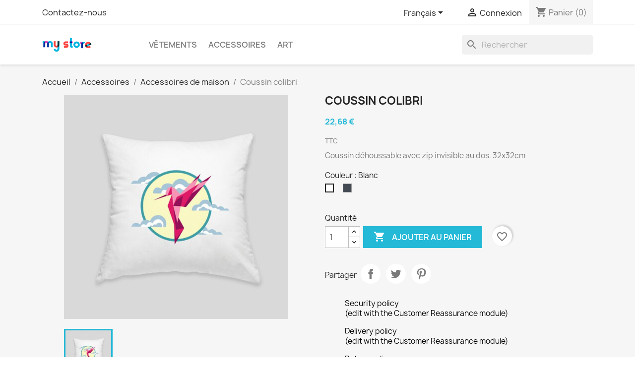

--- FILE ---
content_type: text/html; charset=utf-8
request_url: https://totcustomfields.demo.202-ecommerce.com/fr/accessoires-de-maison/11-coussin-colibri.html
body_size: 21983
content:
<!doctype html>
<html lang="fr-FR">

  <head>
    
      
  <meta charset="utf-8">


  <meta http-equiv="x-ua-compatible" content="ie=edge">



  <title>Coussin colibri</title>
  
    
  
  <meta name="description" content="Coussin déhoussable avec zip invisible au dos. 32x32cm">
  <meta name="keywords" content="">
        <link rel="canonical" href="https://totcustomfields.demo.202-ecommerce.com/fr/accessoires-de-maison/11-coussin-colibri.html">
    
          <link rel="alternate" href="https://totcustomfields.demo.202-ecommerce.com/en/home-accessories/11-hummingbird-cushion.html" hreflang="en-us">
          <link rel="alternate" href="https://totcustomfields.demo.202-ecommerce.com/fr/accessoires-de-maison/11-coussin-colibri.html" hreflang="fr">
          <link rel="alternate" href="https://totcustomfields.demo.202-ecommerce.com/es/home-accessories/11-hummingbird-cushion.html" hreflang="es-es">
          <link rel="alternate" href="https://totcustomfields.demo.202-ecommerce.com/it/home-accessories/11-hummingbird-cushion.html" hreflang="it-it">
      
  
  
    <script type="application/ld+json">
  {
    "@context": "https://schema.org",
    "@type": "Organization",
    "name" : "totcustomfields",
    "url" : "https://totcustomfields.demo.202-ecommerce.com/fr/"
         ,"logo": {
        "@type": "ImageObject",
        "url":"https://totcustomfields.demo.202-ecommerce.com/img/logo.png"
      }
      }
</script>

<script type="application/ld+json">
  {
    "@context": "https://schema.org",
    "@type": "WebPage",
    "isPartOf": {
      "@type": "WebSite",
      "url":  "https://totcustomfields.demo.202-ecommerce.com/fr/",
      "name": "totcustomfields"
    },
    "name": "Coussin colibri",
    "url":  "https://totcustomfields.demo.202-ecommerce.com/fr/accessoires-de-maison/11-coussin-colibri.html"
  }
</script>


  <script type="application/ld+json">
    {
      "@context": "https://schema.org",
      "@type": "BreadcrumbList",
      "itemListElement": [
                  {
            "@type": "ListItem",
            "position": 1,
            "name": "Accueil",
            "item": "https://totcustomfields.demo.202-ecommerce.com/fr/"
          },                  {
            "@type": "ListItem",
            "position": 2,
            "name": "Accessoires",
            "item": "https://totcustomfields.demo.202-ecommerce.com/fr/6-accessoires"
          },                  {
            "@type": "ListItem",
            "position": 3,
            "name": "Accessoires de maison",
            "item": "https://totcustomfields.demo.202-ecommerce.com/fr/8-accessoires-de-maison"
          },                  {
            "@type": "ListItem",
            "position": 4,
            "name": "Coussin colibri",
            "item": "https://totcustomfields.demo.202-ecommerce.com/fr/accessoires-de-maison/11-coussin-colibri.html"
          }              ]
    }
  </script>
  
  
  
      <script type="application/ld+json">
  {
    "@context": "https://schema.org/",
    "@type": "Product",
    "name": "Coussin colibri",
    "description": "Coussin déhoussable avec zip invisible au dos. 32x32cm",
    "category": "Accessoires de maison",
    "image" :"https://totcustomfields.demo.202-ecommerce.com/13-home_default/coussin-colibri.jpg",    "sku": "demo_17",
    "mpn": "demo_17"
        ,
    "brand": {
      "@type": "Brand",
      "name": "Studio Design"
    }
            ,
    "weight": {
        "@context": "https://schema.org",
        "@type": "QuantitativeValue",
        "value": "0.300000",
        "unitCode": "kg"
    }
        ,
    "offers": {
      "@type": "Offer",
      "priceCurrency": "EUR",
      "name": "Coussin colibri",
      "price": "22.68",
      "url": "https://totcustomfields.demo.202-ecommerce.com/fr/accessoires-de-maison/11-26-coussin-colibri.html#/8-couleur-blanc",
      "priceValidUntil": "2026-02-05",
              "image": ["https://totcustomfields.demo.202-ecommerce.com/14-large_default/coussin-colibri.jpg"],
            "sku": "demo_17",
      "mpn": "demo_17",
                        "availability": "https://schema.org/InStock",
      "seller": {
        "@type": "Organization",
        "name": "totcustomfields"
      }
    }
      }
</script>

  
  
    
  

  
    <meta property="og:title" content="Coussin colibri" />
    <meta property="og:description" content="Coussin déhoussable avec zip invisible au dos. 32x32cm" />
    <meta property="og:url" content="https://totcustomfields.demo.202-ecommerce.com/fr/accessoires-de-maison/11-coussin-colibri.html" />
    <meta property="og:site_name" content="totcustomfields" />
        



  <meta name="viewport" content="width=device-width, initial-scale=1">



  <link rel="icon" type="image/vnd.microsoft.icon" href="https://totcustomfields.demo.202-ecommerce.com/img/favicon.ico?1324977642">
  <link rel="shortcut icon" type="image/x-icon" href="https://totcustomfields.demo.202-ecommerce.com/img/favicon.ico?1324977642">



    <link rel="stylesheet" href="https://totcustomfields.demo.202-ecommerce.com/themes/classic/assets/css/theme.css" type="text/css" media="all">
  <link rel="stylesheet" href="https://totcustomfields.demo.202-ecommerce.com/modules/blockreassurance/views/dist/front.css" type="text/css" media="all">
  <link rel="stylesheet" href="https://totcustomfields.demo.202-ecommerce.com/modules/ps_socialfollow/views/css/ps_socialfollow.css" type="text/css" media="all">
  <link rel="stylesheet" href="https://totcustomfields.demo.202-ecommerce.com/modules/ps_searchbar/ps_searchbar.css" type="text/css" media="all">
  <link rel="stylesheet" href="https://totcustomfields.demo.202-ecommerce.com/modules/productcomments/views/css/productcomments.css" type="text/css" media="all">
  <link rel="stylesheet" href="https://totcustomfields.demo.202-ecommerce.com/js/jquery/ui/themes/base/minified/jquery-ui.min.css" type="text/css" media="all">
  <link rel="stylesheet" href="https://totcustomfields.demo.202-ecommerce.com/js/jquery/ui/themes/base/minified/jquery.ui.theme.min.css" type="text/css" media="all">
  <link rel="stylesheet" href="https://totcustomfields.demo.202-ecommerce.com/modules/blockwishlist/public/wishlist.css" type="text/css" media="all">
  <link rel="stylesheet" href="https://totcustomfields.demo.202-ecommerce.com/modules/ps_imageslider/css/homeslider.css" type="text/css" media="all">




  

  <script type="text/javascript">
        var blockwishlistController = "https:\/\/totcustomfields.demo.202-ecommerce.com\/fr\/module\/blockwishlist\/action";
        var prestashop = {"cart":{"products":[],"totals":{"total":{"type":"total","label":"Total","amount":0,"value":"0,00\u00a0\u20ac"},"total_including_tax":{"type":"total","label":"Total TTC","amount":0,"value":"0,00\u00a0\u20ac"},"total_excluding_tax":{"type":"total","label":"Total HT :","amount":0,"value":"0,00\u00a0\u20ac"}},"subtotals":{"products":{"type":"products","label":"Sous-total","amount":0,"value":"0,00\u00a0\u20ac"},"discounts":null,"shipping":{"type":"shipping","label":"Livraison","amount":0,"value":""},"tax":null},"products_count":0,"summary_string":"0 articles","vouchers":{"allowed":0,"added":[]},"discounts":[],"minimalPurchase":0,"minimalPurchaseRequired":""},"currency":{"id":1,"name":"Euro","iso_code":"EUR","iso_code_num":"978","sign":"\u20ac"},"customer":{"lastname":null,"firstname":null,"email":null,"birthday":null,"newsletter":null,"newsletter_date_add":null,"optin":null,"website":null,"company":null,"siret":null,"ape":null,"is_logged":false,"gender":{"type":null,"name":null},"addresses":[]},"country":{"id_zone":"1","id_currency":"0","call_prefix":"33","iso_code":"FR","active":"1","contains_states":"0","need_identification_number":"0","need_zip_code":"1","zip_code_format":"NNNNN","display_tax_label":"1","name":"France","id":8},"language":{"name":"Fran\u00e7ais (French)","iso_code":"fr","locale":"fr-FR","language_code":"fr","active":"1","is_rtl":"0","date_format_lite":"d\/m\/Y","date_format_full":"d\/m\/Y H:i:s","id":2},"page":{"title":"","canonical":"https:\/\/totcustomfields.demo.202-ecommerce.com\/fr\/accessoires-de-maison\/11-coussin-colibri.html","meta":{"title":"Coussin colibri","description":"Coussin d\u00e9houssable avec zip invisible au dos. 32x32cm","keywords":"","robots":"index"},"page_name":"product","body_classes":{"lang-fr":true,"lang-rtl":false,"country-FR":true,"currency-EUR":true,"layout-full-width":true,"page-product":true,"tax-display-enabled":true,"page-customer-account":false,"product-id-11":true,"product-Coussin colibri":true,"product-id-category-8":true,"product-id-manufacturer-1":true,"product-id-supplier-2":true,"product-available-for-order":true},"admin_notifications":[],"password-policy":{"feedbacks":{"0":"Tr\u00e8s faible","1":"Faible","2":"Moyenne","3":"Fort","4":"Tr\u00e8s fort","Straight rows of keys are easy to guess":"Les suites de touches sur le clavier sont faciles \u00e0 deviner","Short keyboard patterns are easy to guess":"Les mod\u00e8les courts sur le clavier sont faciles \u00e0 deviner.","Use a longer keyboard pattern with more turns":"Utilisez une combinaison de touches plus longue et plus complexe.","Repeats like \"aaa\" are easy to guess":"Les r\u00e9p\u00e9titions (ex. : \"aaa\") sont faciles \u00e0 deviner.","Repeats like \"abcabcabc\" are only slightly harder to guess than \"abc\"":"Les r\u00e9p\u00e9titions (ex. : \"abcabcabc\") sont seulement un peu plus difficiles \u00e0 deviner que \"abc\".","Sequences like abc or 6543 are easy to guess":"Les s\u00e9quences (ex. : abc ou 6543) sont faciles \u00e0 deviner.","Recent years are easy to guess":"Les ann\u00e9es r\u00e9centes sont faciles \u00e0 deviner.","Dates are often easy to guess":"Les dates sont souvent faciles \u00e0 deviner.","This is a top-10 common password":"Ce mot de passe figure parmi les 10 mots de passe les plus courants.","This is a top-100 common password":"Ce mot de passe figure parmi les 100 mots de passe les plus courants.","This is a very common password":"Ceci est un mot de passe tr\u00e8s courant.","This is similar to a commonly used password":"Ce mot de passe est similaire \u00e0 un mot de passe couramment utilis\u00e9.","A word by itself is easy to guess":"Un mot seul est facile \u00e0 deviner.","Names and surnames by themselves are easy to guess":"Les noms et les surnoms seuls sont faciles \u00e0 deviner.","Common names and surnames are easy to guess":"Les noms et les pr\u00e9noms courants sont faciles \u00e0 deviner.","Use a few words, avoid common phrases":"Utilisez quelques mots, \u00e9vitez les phrases courantes.","No need for symbols, digits, or uppercase letters":"Pas besoin de symboles, de chiffres ou de majuscules.","Avoid repeated words and characters":"\u00c9viter de r\u00e9p\u00e9ter les mots et les caract\u00e8res.","Avoid sequences":"\u00c9viter les s\u00e9quences.","Avoid recent years":"\u00c9vitez les ann\u00e9es r\u00e9centes.","Avoid years that are associated with you":"\u00c9vitez les ann\u00e9es qui vous sont associ\u00e9es.","Avoid dates and years that are associated with you":"\u00c9vitez les dates et les ann\u00e9es qui vous sont associ\u00e9es.","Capitalization doesn't help very much":"Les majuscules ne sont pas tr\u00e8s utiles.","All-uppercase is almost as easy to guess as all-lowercase":"Un mot de passe tout en majuscules est presque aussi facile \u00e0 deviner qu'un mot de passe tout en minuscules.","Reversed words aren't much harder to guess":"Les mots invers\u00e9s ne sont pas beaucoup plus difficiles \u00e0 deviner.","Predictable substitutions like '@' instead of 'a' don't help very much":"Les substitutions pr\u00e9visibles comme '\"@\" au lieu de \"a\" n'aident pas beaucoup.","Add another word or two. Uncommon words are better.":"Ajoutez un autre mot ou deux. Pr\u00e9f\u00e9rez les mots peu courants."}}},"shop":{"name":"totcustomfields","logo":"https:\/\/totcustomfields.demo.202-ecommerce.com\/img\/logo.png","stores_icon":"https:\/\/totcustomfields.demo.202-ecommerce.com\/img\/logo_stores.png","favicon":"https:\/\/totcustomfields.demo.202-ecommerce.com\/img\/favicon.ico"},"core_js_public_path":"\/themes\/","urls":{"base_url":"https:\/\/totcustomfields.demo.202-ecommerce.com\/","current_url":"https:\/\/totcustomfields.demo.202-ecommerce.com\/fr\/accessoires-de-maison\/11-coussin-colibri.html","shop_domain_url":"https:\/\/totcustomfields.demo.202-ecommerce.com","img_ps_url":"https:\/\/totcustomfields.demo.202-ecommerce.com\/img\/","img_cat_url":"https:\/\/totcustomfields.demo.202-ecommerce.com\/img\/c\/","img_lang_url":"https:\/\/totcustomfields.demo.202-ecommerce.com\/img\/l\/","img_prod_url":"https:\/\/totcustomfields.demo.202-ecommerce.com\/img\/p\/","img_manu_url":"https:\/\/totcustomfields.demo.202-ecommerce.com\/img\/m\/","img_sup_url":"https:\/\/totcustomfields.demo.202-ecommerce.com\/img\/su\/","img_ship_url":"https:\/\/totcustomfields.demo.202-ecommerce.com\/img\/s\/","img_store_url":"https:\/\/totcustomfields.demo.202-ecommerce.com\/img\/st\/","img_col_url":"https:\/\/totcustomfields.demo.202-ecommerce.com\/img\/co\/","img_url":"https:\/\/totcustomfields.demo.202-ecommerce.com\/themes\/classic\/assets\/img\/","css_url":"https:\/\/totcustomfields.demo.202-ecommerce.com\/themes\/classic\/assets\/css\/","js_url":"https:\/\/totcustomfields.demo.202-ecommerce.com\/themes\/classic\/assets\/js\/","pic_url":"https:\/\/totcustomfields.demo.202-ecommerce.com\/upload\/","theme_assets":"https:\/\/totcustomfields.demo.202-ecommerce.com\/themes\/classic\/assets\/","theme_dir":"https:\/\/totcustomfields.demo.202-ecommerce.com\/themes\/classic\/","pages":{"address":"https:\/\/totcustomfields.demo.202-ecommerce.com\/fr\/adresse","addresses":"https:\/\/totcustomfields.demo.202-ecommerce.com\/fr\/adresses","authentication":"https:\/\/totcustomfields.demo.202-ecommerce.com\/fr\/connexion","manufacturer":"https:\/\/totcustomfields.demo.202-ecommerce.com\/fr\/marques","cart":"https:\/\/totcustomfields.demo.202-ecommerce.com\/fr\/panier","category":"https:\/\/totcustomfields.demo.202-ecommerce.com\/fr\/index.php?controller=category","cms":"https:\/\/totcustomfields.demo.202-ecommerce.com\/fr\/index.php?controller=cms","contact":"https:\/\/totcustomfields.demo.202-ecommerce.com\/fr\/nous-contacter","discount":"https:\/\/totcustomfields.demo.202-ecommerce.com\/fr\/reduction","guest_tracking":"https:\/\/totcustomfields.demo.202-ecommerce.com\/fr\/suivi-commande-invite","history":"https:\/\/totcustomfields.demo.202-ecommerce.com\/fr\/historique-commandes","identity":"https:\/\/totcustomfields.demo.202-ecommerce.com\/fr\/identite","index":"https:\/\/totcustomfields.demo.202-ecommerce.com\/fr\/","my_account":"https:\/\/totcustomfields.demo.202-ecommerce.com\/fr\/mon-compte","order_confirmation":"https:\/\/totcustomfields.demo.202-ecommerce.com\/fr\/confirmation-commande","order_detail":"https:\/\/totcustomfields.demo.202-ecommerce.com\/fr\/index.php?controller=order-detail","order_follow":"https:\/\/totcustomfields.demo.202-ecommerce.com\/fr\/suivi-commande","order":"https:\/\/totcustomfields.demo.202-ecommerce.com\/fr\/commande","order_return":"https:\/\/totcustomfields.demo.202-ecommerce.com\/fr\/index.php?controller=order-return","order_slip":"https:\/\/totcustomfields.demo.202-ecommerce.com\/fr\/avoirs","pagenotfound":"https:\/\/totcustomfields.demo.202-ecommerce.com\/fr\/page-introuvable","password":"https:\/\/totcustomfields.demo.202-ecommerce.com\/fr\/recuperation-mot-de-passe","pdf_invoice":"https:\/\/totcustomfields.demo.202-ecommerce.com\/fr\/index.php?controller=pdf-invoice","pdf_order_return":"https:\/\/totcustomfields.demo.202-ecommerce.com\/fr\/index.php?controller=pdf-order-return","pdf_order_slip":"https:\/\/totcustomfields.demo.202-ecommerce.com\/fr\/index.php?controller=pdf-order-slip","prices_drop":"https:\/\/totcustomfields.demo.202-ecommerce.com\/fr\/promotions","product":"https:\/\/totcustomfields.demo.202-ecommerce.com\/fr\/index.php?controller=product","registration":"https:\/\/totcustomfields.demo.202-ecommerce.com\/fr\/inscription","search":"https:\/\/totcustomfields.demo.202-ecommerce.com\/fr\/recherche","sitemap":"https:\/\/totcustomfields.demo.202-ecommerce.com\/fr\/plan-site","stores":"https:\/\/totcustomfields.demo.202-ecommerce.com\/fr\/magasins","supplier":"https:\/\/totcustomfields.demo.202-ecommerce.com\/fr\/fournisseurs","new_products":"https:\/\/totcustomfields.demo.202-ecommerce.com\/fr\/nouveaux-produits","brands":"https:\/\/totcustomfields.demo.202-ecommerce.com\/fr\/marques","register":"https:\/\/totcustomfields.demo.202-ecommerce.com\/fr\/inscription","order_login":"https:\/\/totcustomfields.demo.202-ecommerce.com\/fr\/commande?login=1"},"alternative_langs":{"en-us":"https:\/\/totcustomfields.demo.202-ecommerce.com\/en\/home-accessories\/11-hummingbird-cushion.html","fr":"https:\/\/totcustomfields.demo.202-ecommerce.com\/fr\/accessoires-de-maison\/11-coussin-colibri.html","es-es":"https:\/\/totcustomfields.demo.202-ecommerce.com\/es\/home-accessories\/11-hummingbird-cushion.html","it-it":"https:\/\/totcustomfields.demo.202-ecommerce.com\/it\/home-accessories\/11-hummingbird-cushion.html"},"actions":{"logout":"https:\/\/totcustomfields.demo.202-ecommerce.com\/fr\/?mylogout="},"no_picture_image":{"bySize":{"cart_default":{"url":"https:\/\/totcustomfields.demo.202-ecommerce.com\/img\/p\/fr-default-cart_default.jpg","width":80,"height":80},"small_default":{"url":"https:\/\/totcustomfields.demo.202-ecommerce.com\/img\/p\/fr-default-small_default.jpg","width":98,"height":98},"product_listing":{"url":"https:\/\/totcustomfields.demo.202-ecommerce.com\/img\/p\/fr-default-product_listing.jpg","width":220,"height":220},"home_default":{"url":"https:\/\/totcustomfields.demo.202-ecommerce.com\/img\/p\/fr-default-home_default.jpg","width":250,"height":250},"medium_default":{"url":"https:\/\/totcustomfields.demo.202-ecommerce.com\/img\/p\/fr-default-medium_default.jpg","width":300,"height":300},"large_default":{"url":"https:\/\/totcustomfields.demo.202-ecommerce.com\/img\/p\/fr-default-large_default.jpg","width":500,"height":500}},"small":{"url":"https:\/\/totcustomfields.demo.202-ecommerce.com\/img\/p\/fr-default-cart_default.jpg","width":80,"height":80},"medium":{"url":"https:\/\/totcustomfields.demo.202-ecommerce.com\/img\/p\/fr-default-home_default.jpg","width":250,"height":250},"large":{"url":"https:\/\/totcustomfields.demo.202-ecommerce.com\/img\/p\/fr-default-large_default.jpg","width":500,"height":500},"legend":""}},"configuration":{"display_taxes_label":true,"display_prices_tax_incl":true,"is_catalog":false,"show_prices":true,"opt_in":{"partner":true},"quantity_discount":{"type":"discount","label":"Remise sur prix unitaire"},"voucher_enabled":0,"return_enabled":0},"field_required":[],"breadcrumb":{"links":[{"title":"Accueil","url":"https:\/\/totcustomfields.demo.202-ecommerce.com\/fr\/"},{"title":"Accessoires","url":"https:\/\/totcustomfields.demo.202-ecommerce.com\/fr\/6-accessoires"},{"title":"Accessoires de maison","url":"https:\/\/totcustomfields.demo.202-ecommerce.com\/fr\/8-accessoires-de-maison"},{"title":"Coussin colibri","url":"https:\/\/totcustomfields.demo.202-ecommerce.com\/fr\/accessoires-de-maison\/11-coussin-colibri.html"}],"count":4},"link":{"protocol_link":"https:\/\/","protocol_content":"https:\/\/"},"time":1768961985,"static_token":"e890faf68b0654fd6c756fe152416811","token":"3a9d25b03edf209b169b5100c1ca767a","debug":false};
        var productsAlreadyTagged = [];
        var psemailsubscription_subscription = "https:\/\/totcustomfields.demo.202-ecommerce.com\/fr\/module\/ps_emailsubscription\/subscription";
        var psr_icon_color = "#F19D76";
        var removeFromWishlistUrl = "https:\/\/totcustomfields.demo.202-ecommerce.com\/fr\/module\/blockwishlist\/action?action=deleteProductFromWishlist";
        var wishlistAddProductToCartUrl = "https:\/\/totcustomfields.demo.202-ecommerce.com\/fr\/module\/blockwishlist\/action?action=addProductToCart";
        var wishlistUrl = "https:\/\/totcustomfields.demo.202-ecommerce.com\/fr\/module\/blockwishlist\/view";
      </script>



  


    
  <meta property="og:type" content="product">
      <meta property="og:image" content="https://totcustomfields.demo.202-ecommerce.com/13-large_default/coussin-colibri.jpg">
  
      <meta property="product:pretax_price:amount" content="18.9">
    <meta property="product:pretax_price:currency" content="EUR">
    <meta property="product:price:amount" content="22.68">
    <meta property="product:price:currency" content="EUR">
      <meta property="product:weight:value" content="0.300000">
  <meta property="product:weight:units" content="kg">
  
  </head>

  <body id="product" class="lang-fr country-fr currency-eur layout-full-width page-product tax-display-enabled product-id-11 product-coussin-colibri product-id-category-8 product-id-manufacturer-1 product-id-supplier-2 product-available-for-order">

    
      
    

    <main>
      
              

      <header id="header">
        
          
  <div class="header-banner">
    
  </div>



  <nav class="header-nav">
    <div class="container">
      <div class="row">
        <div class="hidden-sm-down">
          <div class="col-md-5 col-xs-12">
            <div id="_desktop_contact_link">
  <div id="contact-link">
          <a href="https://totcustomfields.demo.202-ecommerce.com/fr/nous-contacter">Contactez-nous</a>
      </div>
</div>

          </div>
          <div class="col-md-7 right-nav">
              <div id="_desktop_language_selector">
  <div class="language-selector-wrapper">
    <span id="language-selector-label" class="hidden-md-up">Langue :</span>
    <div class="language-selector dropdown js-dropdown">
      <button data-toggle="dropdown" class="hidden-sm-down btn-unstyle" aria-haspopup="true" aria-expanded="false" aria-label="Sélecteur de langue">
        <span class="expand-more">Français</span>
        <i class="material-icons expand-more">&#xE5C5;</i>
      </button>
      <ul class="dropdown-menu hidden-sm-down" aria-labelledby="language-selector-label">
                  <li >
            <a href="https://totcustomfields.demo.202-ecommerce.com/en/home-accessories/11-hummingbird-cushion.html" class="dropdown-item" data-iso-code="en">English</a>
          </li>
                  <li  class="current" >
            <a href="https://totcustomfields.demo.202-ecommerce.com/fr/accessoires-de-maison/11-coussin-colibri.html" class="dropdown-item" data-iso-code="fr">Français</a>
          </li>
                  <li >
            <a href="https://totcustomfields.demo.202-ecommerce.com/es/home-accessories/11-hummingbird-cushion.html" class="dropdown-item" data-iso-code="es">Español</a>
          </li>
                  <li >
            <a href="https://totcustomfields.demo.202-ecommerce.com/it/home-accessories/11-hummingbird-cushion.html" class="dropdown-item" data-iso-code="it">Italiano</a>
          </li>
              </ul>
      <select class="link hidden-md-up" aria-labelledby="language-selector-label">
                  <option value="https://totcustomfields.demo.202-ecommerce.com/en/home-accessories/11-hummingbird-cushion.html" data-iso-code="en">
            English
          </option>
                  <option value="https://totcustomfields.demo.202-ecommerce.com/fr/accessoires-de-maison/11-coussin-colibri.html" selected="selected" data-iso-code="fr">
            Français
          </option>
                  <option value="https://totcustomfields.demo.202-ecommerce.com/es/home-accessories/11-hummingbird-cushion.html" data-iso-code="es">
            Español
          </option>
                  <option value="https://totcustomfields.demo.202-ecommerce.com/it/home-accessories/11-hummingbird-cushion.html" data-iso-code="it">
            Italiano
          </option>
              </select>
    </div>
  </div>
</div>
<div id="_desktop_user_info">
  <div class="user-info">
          <a
        href="https://totcustomfields.demo.202-ecommerce.com/fr/connexion?back=https%3A%2F%2Ftotcustomfields.demo.202-ecommerce.com%2Ffr%2Faccessoires-de-maison%2F11-coussin-colibri.html"
        title="Identifiez-vous"
        rel="nofollow"
      >
        <i class="material-icons">&#xE7FF;</i>
        <span class="hidden-sm-down">Connexion</span>
      </a>
      </div>
</div>
<div id="_desktop_cart">
  <div class="blockcart cart-preview inactive" data-refresh-url="//totcustomfields.demo.202-ecommerce.com/fr/module/ps_shoppingcart/ajax">
    <div class="header">
              <i class="material-icons shopping-cart" aria-hidden="true">shopping_cart</i>
        <span class="hidden-sm-down">Panier</span>
        <span class="cart-products-count">(0)</span>
          </div>
  </div>
</div>

          </div>
        </div>
        <div class="hidden-md-up text-sm-center mobile">
          <div class="float-xs-left" id="menu-icon">
            <i class="material-icons d-inline">&#xE5D2;</i>
          </div>
          <div class="float-xs-right" id="_mobile_cart"></div>
          <div class="float-xs-right" id="_mobile_user_info"></div>
          <div class="top-logo" id="_mobile_logo"></div>
          <div class="clearfix"></div>
        </div>
      </div>
    </div>
  </nav>



  <div class="header-top">
    <div class="container">
       <div class="row">
        <div class="col-md-2 hidden-sm-down" id="_desktop_logo">
                                    
  <a href="https://totcustomfields.demo.202-ecommerce.com/fr/">
    <img
      class="logo img-fluid"
      src="https://totcustomfields.demo.202-ecommerce.com/img/logo.png"
      alt="totcustomfields"
      width="100"
      height="28">
  </a>

                              </div>
        <div class="header-top-right col-md-10 col-sm-12 position-static">
          

<div class="menu js-top-menu position-static hidden-sm-down" id="_desktop_top_menu">
    
          <ul class="top-menu" id="top-menu" data-depth="0">
                    <li class="category" id="category-3">
                          <a
                class="dropdown-item"
                href="https://totcustomfields.demo.202-ecommerce.com/fr/3-vetements" data-depth="0"
                              >
                                                                      <span class="float-xs-right hidden-md-up">
                    <span data-target="#top_sub_menu_32086" data-toggle="collapse" class="navbar-toggler collapse-icons">
                      <i class="material-icons add">&#xE313;</i>
                      <i class="material-icons remove">&#xE316;</i>
                    </span>
                  </span>
                                Vêtements
              </a>
                            <div  class="popover sub-menu js-sub-menu collapse" id="top_sub_menu_32086">
                
          <ul class="top-menu"  data-depth="1">
                    <li class="category" id="category-4">
                          <a
                class="dropdown-item dropdown-submenu"
                href="https://totcustomfields.demo.202-ecommerce.com/fr/4-hommes" data-depth="1"
                              >
                                Hommes
              </a>
                          </li>
                    <li class="category" id="category-5">
                          <a
                class="dropdown-item dropdown-submenu"
                href="https://totcustomfields.demo.202-ecommerce.com/fr/5-femmes" data-depth="1"
                              >
                                Femmes
              </a>
                          </li>
              </ul>
    
              </div>
                          </li>
                    <li class="category" id="category-6">
                          <a
                class="dropdown-item"
                href="https://totcustomfields.demo.202-ecommerce.com/fr/6-accessoires" data-depth="0"
                              >
                                                                      <span class="float-xs-right hidden-md-up">
                    <span data-target="#top_sub_menu_80161" data-toggle="collapse" class="navbar-toggler collapse-icons">
                      <i class="material-icons add">&#xE313;</i>
                      <i class="material-icons remove">&#xE316;</i>
                    </span>
                  </span>
                                Accessoires
              </a>
                            <div  class="popover sub-menu js-sub-menu collapse" id="top_sub_menu_80161">
                
          <ul class="top-menu"  data-depth="1">
                    <li class="category" id="category-7">
                          <a
                class="dropdown-item dropdown-submenu"
                href="https://totcustomfields.demo.202-ecommerce.com/fr/7-papeterie" data-depth="1"
                              >
                                Papeterie
              </a>
                          </li>
                    <li class="category" id="category-8">
                          <a
                class="dropdown-item dropdown-submenu"
                href="https://totcustomfields.demo.202-ecommerce.com/fr/8-accessoires-de-maison" data-depth="1"
                              >
                                Accessoires de maison
              </a>
                          </li>
              </ul>
    
              </div>
                          </li>
                    <li class="category" id="category-9">
                          <a
                class="dropdown-item"
                href="https://totcustomfields.demo.202-ecommerce.com/fr/9-art" data-depth="0"
                              >
                                Art
              </a>
                          </li>
              </ul>
    
    <div class="clearfix"></div>
</div>
<div id="search_widget" class="search-widgets" data-search-controller-url="//totcustomfields.demo.202-ecommerce.com/fr/recherche">
  <form method="get" action="//totcustomfields.demo.202-ecommerce.com/fr/recherche">
    <input type="hidden" name="controller" value="search">
    <i class="material-icons search" aria-hidden="true">search</i>
    <input type="text" name="s" value="" placeholder="Rechercher" aria-label="Rechercher">
    <i class="material-icons clear" aria-hidden="true">clear</i>
  </form>
</div>

        </div>
      </div>
      <div id="mobile_top_menu_wrapper" class="row hidden-md-up" style="display:none;">
        <div class="js-top-menu mobile" id="_mobile_top_menu"></div>
        <div class="js-top-menu-bottom">
          <div id="_mobile_currency_selector"></div>
          <div id="_mobile_language_selector"></div>
          <div id="_mobile_contact_link"></div>
        </div>
      </div>
    </div>
  </div>
  

        
      </header>

      <section id="wrapper">
        
          
<aside id="notifications">
  <div class="notifications-container container">
    
    
    
      </div>
</aside>
        

        
        <div class="container">
          
            <nav data-depth="4" class="breadcrumb">
  <ol>
    
              
          <li>
                          <a href="https://totcustomfields.demo.202-ecommerce.com/fr/"><span>Accueil</span></a>
                      </li>
        
              
          <li>
                          <a href="https://totcustomfields.demo.202-ecommerce.com/fr/6-accessoires"><span>Accessoires</span></a>
                      </li>
        
              
          <li>
                          <a href="https://totcustomfields.demo.202-ecommerce.com/fr/8-accessoires-de-maison"><span>Accessoires de maison</span></a>
                      </li>
        
              
          <li>
                          <span>Coussin colibri</span>
                      </li>
        
          
  </ol>
</nav>
          

          <div class="row">
            

            
  <div id="content-wrapper" class="js-content-wrapper col-xs-12">
    
    

  <section id="main">
    <meta content="https://totcustomfields.demo.202-ecommerce.com/fr/accessoires-de-maison/11-26-coussin-colibri.html#/8-couleur-blanc">

    <div class="row product-container js-product-container">
      <div class="col-md-6">
        
          <section class="page-content" id="content">
            
              
    <ul class="product-flags js-product-flags">
            </ul>


              
                <div class="images-container js-images-container">
  
    <div class="product-cover">
              <picture>
                              <img
            class="js-qv-product-cover img-fluid"
            src="https://totcustomfields.demo.202-ecommerce.com/14-large_default/coussin-colibri.jpg"
                          alt="Coussin colibri"
              title="Coussin colibri"
                        loading="lazy"
            width="500"
            height="500"
          >
        </picture>
        <div class="layer hidden-sm-down" data-toggle="modal" data-target="#product-modal">
          <i class="material-icons zoom-in">search</i>
        </div>
          </div>
  

  
    <div class="js-qv-mask mask">
      <ul class="product-images js-qv-product-images">
                  <li class="thumb-container js-thumb-container">
            <picture>
                                          <img
                class="thumb js-thumb  selected js-thumb-selected "
                data-image-medium-src="https://totcustomfields.demo.202-ecommerce.com/14-medium_default/coussin-colibri.jpg"
                data-image-medium-sources="{&quot;jpg&quot;:&quot;https:\/\/totcustomfields.demo.202-ecommerce.com\/14-medium_default\/coussin-colibri.jpg&quot;}"                data-image-large-src="https://totcustomfields.demo.202-ecommerce.com/14-large_default/coussin-colibri.jpg"
                data-image-large-sources="{&quot;jpg&quot;:&quot;https:\/\/totcustomfields.demo.202-ecommerce.com\/14-large_default\/coussin-colibri.jpg&quot;}"                src="https://totcustomfields.demo.202-ecommerce.com/14-small_default/coussin-colibri.jpg"
                                  alt="Coussin colibri"
                  title="Coussin colibri"
                                loading="lazy"
                width="98"
                height="98"
              >
            </picture>
          </li>
              </ul>
    </div>
  

</div>
              
              <div class="scroll-box-arrows">
                <i class="material-icons left">&#xE314;</i>
                <i class="material-icons right">&#xE315;</i>
              </div>

            
          </section>
        
        </div>
        <div class="col-md-6">
          
            
              <h1 class="h1">Coussin colibri</h1>
            
          
          
              <div class="product-prices js-product-prices">
    
          

    
      <div
        class="product-price h5 ">

        <div class="current-price">
          <span class='current-price-value' content="22.68">
                                      22,68 €
                      </span>

                  </div>

        
                  
      </div>
    

    
          

    
          

    
            

    

    <div class="tax-shipping-delivery-label">
              TTC
            
      
                                          </div>
  </div>
          

          <div class="product-information">
            
              <div id="product-description-short-11" class="product-description"><p>Coussin déhoussable avec zip invisible au dos. 32x32cm</p></div>
            

            
            <div class="product-actions js-product-actions">
              
                <form action="https://totcustomfields.demo.202-ecommerce.com/fr/panier" method="post" id="add-to-cart-or-refresh">
                  <input type="hidden" name="token" value="e890faf68b0654fd6c756fe152416811">
                  <input type="hidden" name="id_product" value="11" id="product_page_product_id">
                  <input type="hidden" name="id_customization" value="0" id="product_customization_id" class="js-product-customization-id">

                  
                    <div class="product-variants js-product-variants">
          <div class="clearfix product-variants-item">
      <span class="control-label">Couleur : 
                      Blanc                                      </span>
              <ul id="group_2">
                      <li class="float-xs-left input-container">
              <label aria-label="Blanc">
                <input class="input-color" type="radio" data-product-attribute="2" name="group[2]" value="8" title="Blanc" checked="checked">
                <span
                                      class="color" style="background-color: #ffffff"
                                  ><span class="attribute-name sr-only">Blanc</span></span>
              </label>
            </li>
                      <li class="float-xs-left input-container">
              <label aria-label="Noir">
                <input class="input-color" type="radio" data-product-attribute="2" name="group[2]" value="11" title="Noir">
                <span
                                      class="color" style="background-color: #434A54"
                                  ><span class="attribute-name sr-only">Noir</span></span>
              </label>
            </li>
                  </ul>
          </div>
      </div>
                  

                  
                                      

                  
                    <section class="product-discounts js-product-discounts">
  </section>
                  

                  
                    <div class="product-add-to-cart js-product-add-to-cart">
      <span class="control-label">Quantité</span>

    
      <div class="product-quantity clearfix">
        <div class="qty">
          <input
            type="number"
            name="qty"
            id="quantity_wanted"
            inputmode="numeric"
            pattern="[0-9]*"
                          value="1"
              min="1"
                        class="input-group"
            aria-label="Quantité"
          >
        </div>

        <div class="add">
          <button
            class="btn btn-primary add-to-cart"
            data-button-action="add-to-cart"
            type="submit"
                      >
            <i class="material-icons shopping-cart">&#xE547;</i>
            Ajouter au panier
          </button>
        </div>

        <div
  class="wishlist-button"
  data-url="https://totcustomfields.demo.202-ecommerce.com/fr/module/blockwishlist/action?action=deleteProductFromWishlist"
  data-product-id="11"
  data-product-attribute-id="26"
  data-is-logged=""
  data-list-id="1"
  data-checked="true"
  data-is-product="true"
></div>


      </div>
    

    
      <span id="product-availability" class="js-product-availability">
              </span>
    

    
      <p class="product-minimal-quantity js-product-minimal-quantity">
              </p>
    
  </div>
                  

                  
                    <div class="product-additional-info js-product-additional-info">
  

      <div class="social-sharing">
      <span>Partager</span>
      <ul>
                  <li class="facebook icon-gray"><a href="https://www.facebook.com/sharer.php?u=https%3A%2F%2Ftotcustomfields.demo.202-ecommerce.com%2Ffr%2Faccessoires-de-maison%2F11-coussin-colibri.html" class="text-hide" title="Partager" target="_blank" rel="noopener noreferrer">Partager</a></li>
                  <li class="twitter icon-gray"><a href="https://twitter.com/intent/tweet?text=Coussin+colibri https%3A%2F%2Ftotcustomfields.demo.202-ecommerce.com%2Ffr%2Faccessoires-de-maison%2F11-coussin-colibri.html" class="text-hide" title="Tweet" target="_blank" rel="noopener noreferrer">Tweet</a></li>
                  <li class="pinterest icon-gray"><a href="https://www.pinterest.com/pin/create/button/?url=https%3A%2F%2Ftotcustomfields.demo.202-ecommerce.com%2Ffr%2Faccessoires-de-maison%2F11-coussin-colibri.html/&amp;media=https%3A%2F%2Ftotcustomfields.demo.202-ecommerce.com%2F13%2Fcoussin-colibri.jpg&amp;description=Coussin+colibri" class="text-hide" title="Pinterest" target="_blank" rel="noopener noreferrer">Pinterest</a></li>
              </ul>
    </div>
  

</div>
                  

                                    
                </form>
              

            </div>

            
              <div class="blockreassurance_product">
            <div>
            <span class="item-product">
                                                        <img class="svg invisible" src="//modules/blockreassurance/views/img/reassurance/pack2/security.svg">
                                    &nbsp;
            </span>
                          <span class="block-title" style="color:#000000;">Security policy</span>
              <p style="color:#000000;">(edit with the Customer Reassurance module)</p>
                    </div>
            <div>
            <span class="item-product">
                                                        <img class="svg invisible" src="//modules/blockreassurance/views/img/reassurance/pack2/carrier.svg">
                                    &nbsp;
            </span>
                          <span class="block-title" style="color:#000000;">Delivery policy</span>
              <p style="color:#000000;">(edit with the Customer Reassurance module)</p>
                    </div>
            <div>
            <span class="item-product">
                                                        <img class="svg invisible" src="//modules/blockreassurance/views/img/reassurance/pack2/parcel.svg">
                                    &nbsp;
            </span>
                          <span class="block-title" style="color:#000000;">Return policy</span>
              <p style="color:#000000;">(edit with the Customer Reassurance module)</p>
                    </div>
        <div class="clearfix"></div>
</div>

            

            
              <div class="tabs">
                <ul class="nav nav-tabs" role="tablist">
                                      <li class="nav-item">
                       <a
                         class="nav-link active js-product-nav-active"
                         data-toggle="tab"
                         href="#description"
                         role="tab"
                         aria-controls="description"
                          aria-selected="true">Description</a>
                    </li>
                                    <li class="nav-item">
                    <a
                      class="nav-link"
                      data-toggle="tab"
                      href="#product-details"
                      role="tab"
                      aria-controls="product-details"
                      >Détails du produit</a>
                  </li>
                                                    </ul>

                <div class="tab-content" id="tab-content">
                 <div class="tab-pane fade in active js-product-tab-active" id="description" role="tabpanel">
                   
                     <div class="product-description"><p>Ce coussin imprimé colibri ajoutera une touche graphique et colorée à votre canapé, fauteuil ou lit. Optez pour une déco moderne et zen qui invite à la relaxation. Housse 100% coton lavable en machine à 60° / Intérieur 100% polyester hypoallergénique. </p></div>
                   
                 </div>

                 
                   <div class="js-product-details tab-pane fade"
     id="product-details"
     data-product="{&quot;id_shop_default&quot;:&quot;1&quot;,&quot;id_manufacturer&quot;:&quot;1&quot;,&quot;id_supplier&quot;:&quot;2&quot;,&quot;reference&quot;:&quot;demo_17&quot;,&quot;is_virtual&quot;:&quot;0&quot;,&quot;delivery_in_stock&quot;:&quot;&quot;,&quot;delivery_out_stock&quot;:&quot;&quot;,&quot;id_category_default&quot;:&quot;8&quot;,&quot;on_sale&quot;:&quot;0&quot;,&quot;online_only&quot;:&quot;0&quot;,&quot;ecotax&quot;:0,&quot;minimal_quantity&quot;:&quot;1&quot;,&quot;low_stock_threshold&quot;:&quot;0&quot;,&quot;low_stock_alert&quot;:&quot;0&quot;,&quot;price&quot;:&quot;22,68\u00a0\u20ac&quot;,&quot;unity&quot;:&quot;&quot;,&quot;unit_price&quot;:&quot;&quot;,&quot;unit_price_ratio&quot;:0,&quot;additional_shipping_cost&quot;:&quot;0.000000&quot;,&quot;customizable&quot;:&quot;0&quot;,&quot;text_fields&quot;:&quot;0&quot;,&quot;uploadable_files&quot;:&quot;0&quot;,&quot;active&quot;:&quot;1&quot;,&quot;redirect_type&quot;:&quot;301-category&quot;,&quot;id_type_redirected&quot;:&quot;0&quot;,&quot;available_for_order&quot;:&quot;1&quot;,&quot;available_date&quot;:null,&quot;show_condition&quot;:&quot;0&quot;,&quot;condition&quot;:&quot;new&quot;,&quot;show_price&quot;:&quot;1&quot;,&quot;indexed&quot;:&quot;1&quot;,&quot;visibility&quot;:&quot;both&quot;,&quot;cache_default_attribute&quot;:&quot;26&quot;,&quot;advanced_stock_management&quot;:&quot;0&quot;,&quot;date_add&quot;:&quot;2025-12-27 20:08:38&quot;,&quot;date_upd&quot;:&quot;2025-12-27 20:08:38&quot;,&quot;pack_stock_type&quot;:&quot;3&quot;,&quot;meta_description&quot;:&quot;&quot;,&quot;meta_keywords&quot;:&quot;&quot;,&quot;meta_title&quot;:&quot;&quot;,&quot;link_rewrite&quot;:&quot;coussin-colibri&quot;,&quot;name&quot;:&quot;Coussin colibri&quot;,&quot;description&quot;:&quot;&lt;p&gt;Ce coussin imprim\u00e9 colibri ajoutera une touche graphique et color\u00e9e \u00e0 votre canap\u00e9, fauteuil ou lit. Optez pour une d\u00e9co moderne et zen qui invite \u00e0 la relaxation. Housse 100% coton lavable en machine \u00e0 60\u00b0 \/ Int\u00e9rieur 100% polyester hypoallerg\u00e9nique. &lt;\/p&gt;&quot;,&quot;description_short&quot;:&quot;&lt;p&gt;Coussin d\u00e9houssable avec zip invisible au dos. 32x32cm&lt;\/p&gt;&quot;,&quot;available_now&quot;:&quot;&quot;,&quot;available_later&quot;:&quot;&quot;,&quot;id&quot;:11,&quot;id_product&quot;:11,&quot;out_of_stock&quot;:2,&quot;new&quot;:0,&quot;id_product_attribute&quot;:26,&quot;quantity_wanted&quot;:1,&quot;extraContent&quot;:[],&quot;allow_oosp&quot;:0,&quot;category&quot;:&quot;accessoires-de-maison&quot;,&quot;category_name&quot;:&quot;Accessoires de maison&quot;,&quot;link&quot;:&quot;https:\/\/totcustomfields.demo.202-ecommerce.com\/fr\/accessoires-de-maison\/11-coussin-colibri.html&quot;,&quot;manufacturer_name&quot;:&quot;Studio Design&quot;,&quot;attribute_price&quot;:0,&quot;price_tax_exc&quot;:18.9,&quot;price_without_reduction&quot;:22.68,&quot;reduction&quot;:0,&quot;specific_prices&quot;:[],&quot;quantity&quot;:300,&quot;quantity_all_versions&quot;:600,&quot;id_image&quot;:&quot;fr-default&quot;,&quot;features&quot;:[{&quot;name&quot;:&quot;Composition&quot;,&quot;value&quot;:&quot;Polyester&quot;,&quot;id_feature&quot;:&quot;1&quot;,&quot;position&quot;:&quot;0&quot;,&quot;id_feature_value&quot;:&quot;1&quot;},{&quot;name&quot;:&quot;Propri\u00e9t\u00e9&quot;,&quot;value&quot;:&quot;Housse amovible&quot;,&quot;id_feature&quot;:&quot;2&quot;,&quot;position&quot;:&quot;1&quot;,&quot;id_feature_value&quot;:&quot;9&quot;}],&quot;attachments&quot;:[],&quot;virtual&quot;:0,&quot;pack&quot;:0,&quot;packItems&quot;:[],&quot;nopackprice&quot;:0,&quot;customization_required&quot;:false,&quot;attributes&quot;:{&quot;2&quot;:{&quot;id_attribute&quot;:&quot;8&quot;,&quot;id_attribute_group&quot;:&quot;2&quot;,&quot;name&quot;:&quot;Blanc&quot;,&quot;group&quot;:&quot;Couleur&quot;,&quot;public_group&quot;:&quot;Couleur&quot;,&quot;reference&quot;:&quot;demo_17&quot;,&quot;ean13&quot;:&quot;&quot;,&quot;isbn&quot;:&quot;&quot;,&quot;upc&quot;:&quot;&quot;,&quot;mpn&quot;:&quot;&quot;,&quot;available_now&quot;:&quot;&quot;,&quot;available_later&quot;:&quot;&quot;}},&quot;rate&quot;:20,&quot;tax_name&quot;:&quot;TVA FR 20%&quot;,&quot;ecotax_rate&quot;:0,&quot;customizations&quot;:{&quot;fields&quot;:[]},&quot;id_customization&quot;:0,&quot;is_customizable&quot;:false,&quot;show_quantities&quot;:true,&quot;quantity_label&quot;:&quot;Produits&quot;,&quot;quantity_discounts&quot;:[],&quot;customer_group_discount&quot;:0,&quot;images&quot;:[{&quot;cover&quot;:null,&quot;id_image&quot;:&quot;14&quot;,&quot;legend&quot;:&quot;Coussin colibri&quot;,&quot;position&quot;:&quot;2&quot;,&quot;bySize&quot;:{&quot;cart_default&quot;:{&quot;url&quot;:&quot;https:\/\/totcustomfields.demo.202-ecommerce.com\/14-cart_default\/coussin-colibri.jpg&quot;,&quot;width&quot;:80,&quot;height&quot;:80,&quot;sources&quot;:{&quot;jpg&quot;:&quot;https:\/\/totcustomfields.demo.202-ecommerce.com\/14-cart_default\/coussin-colibri.jpg&quot;}},&quot;small_default&quot;:{&quot;url&quot;:&quot;https:\/\/totcustomfields.demo.202-ecommerce.com\/14-small_default\/coussin-colibri.jpg&quot;,&quot;width&quot;:98,&quot;height&quot;:98,&quot;sources&quot;:{&quot;jpg&quot;:&quot;https:\/\/totcustomfields.demo.202-ecommerce.com\/14-small_default\/coussin-colibri.jpg&quot;}},&quot;product_listing&quot;:{&quot;url&quot;:&quot;https:\/\/totcustomfields.demo.202-ecommerce.com\/14-product_listing\/coussin-colibri.jpg&quot;,&quot;width&quot;:220,&quot;height&quot;:220,&quot;sources&quot;:{&quot;jpg&quot;:&quot;https:\/\/totcustomfields.demo.202-ecommerce.com\/14-product_listing\/coussin-colibri.jpg&quot;}},&quot;home_default&quot;:{&quot;url&quot;:&quot;https:\/\/totcustomfields.demo.202-ecommerce.com\/14-home_default\/coussin-colibri.jpg&quot;,&quot;width&quot;:250,&quot;height&quot;:250,&quot;sources&quot;:{&quot;jpg&quot;:&quot;https:\/\/totcustomfields.demo.202-ecommerce.com\/14-home_default\/coussin-colibri.jpg&quot;}},&quot;medium_default&quot;:{&quot;url&quot;:&quot;https:\/\/totcustomfields.demo.202-ecommerce.com\/14-medium_default\/coussin-colibri.jpg&quot;,&quot;width&quot;:300,&quot;height&quot;:300,&quot;sources&quot;:{&quot;jpg&quot;:&quot;https:\/\/totcustomfields.demo.202-ecommerce.com\/14-medium_default\/coussin-colibri.jpg&quot;}},&quot;large_default&quot;:{&quot;url&quot;:&quot;https:\/\/totcustomfields.demo.202-ecommerce.com\/14-large_default\/coussin-colibri.jpg&quot;,&quot;width&quot;:500,&quot;height&quot;:500,&quot;sources&quot;:{&quot;jpg&quot;:&quot;https:\/\/totcustomfields.demo.202-ecommerce.com\/14-large_default\/coussin-colibri.jpg&quot;}}},&quot;small&quot;:{&quot;url&quot;:&quot;https:\/\/totcustomfields.demo.202-ecommerce.com\/14-cart_default\/coussin-colibri.jpg&quot;,&quot;width&quot;:80,&quot;height&quot;:80,&quot;sources&quot;:{&quot;jpg&quot;:&quot;https:\/\/totcustomfields.demo.202-ecommerce.com\/14-cart_default\/coussin-colibri.jpg&quot;}},&quot;medium&quot;:{&quot;url&quot;:&quot;https:\/\/totcustomfields.demo.202-ecommerce.com\/14-home_default\/coussin-colibri.jpg&quot;,&quot;width&quot;:250,&quot;height&quot;:250,&quot;sources&quot;:{&quot;jpg&quot;:&quot;https:\/\/totcustomfields.demo.202-ecommerce.com\/14-home_default\/coussin-colibri.jpg&quot;}},&quot;large&quot;:{&quot;url&quot;:&quot;https:\/\/totcustomfields.demo.202-ecommerce.com\/14-large_default\/coussin-colibri.jpg&quot;,&quot;width&quot;:500,&quot;height&quot;:500,&quot;sources&quot;:{&quot;jpg&quot;:&quot;https:\/\/totcustomfields.demo.202-ecommerce.com\/14-large_default\/coussin-colibri.jpg&quot;}},&quot;associatedVariants&quot;:[&quot;26&quot;]}],&quot;cover&quot;:{&quot;cover&quot;:&quot;1&quot;,&quot;id_image&quot;:&quot;13&quot;,&quot;legend&quot;:&quot;Coussin colibri&quot;,&quot;position&quot;:&quot;1&quot;,&quot;bySize&quot;:{&quot;cart_default&quot;:{&quot;url&quot;:&quot;https:\/\/totcustomfields.demo.202-ecommerce.com\/13-cart_default\/coussin-colibri.jpg&quot;,&quot;width&quot;:80,&quot;height&quot;:80,&quot;sources&quot;:{&quot;jpg&quot;:&quot;https:\/\/totcustomfields.demo.202-ecommerce.com\/13-cart_default\/coussin-colibri.jpg&quot;}},&quot;small_default&quot;:{&quot;url&quot;:&quot;https:\/\/totcustomfields.demo.202-ecommerce.com\/13-small_default\/coussin-colibri.jpg&quot;,&quot;width&quot;:98,&quot;height&quot;:98,&quot;sources&quot;:{&quot;jpg&quot;:&quot;https:\/\/totcustomfields.demo.202-ecommerce.com\/13-small_default\/coussin-colibri.jpg&quot;}},&quot;product_listing&quot;:{&quot;url&quot;:&quot;https:\/\/totcustomfields.demo.202-ecommerce.com\/13-product_listing\/coussin-colibri.jpg&quot;,&quot;width&quot;:220,&quot;height&quot;:220,&quot;sources&quot;:{&quot;jpg&quot;:&quot;https:\/\/totcustomfields.demo.202-ecommerce.com\/13-product_listing\/coussin-colibri.jpg&quot;}},&quot;home_default&quot;:{&quot;url&quot;:&quot;https:\/\/totcustomfields.demo.202-ecommerce.com\/13-home_default\/coussin-colibri.jpg&quot;,&quot;width&quot;:250,&quot;height&quot;:250,&quot;sources&quot;:{&quot;jpg&quot;:&quot;https:\/\/totcustomfields.demo.202-ecommerce.com\/13-home_default\/coussin-colibri.jpg&quot;}},&quot;medium_default&quot;:{&quot;url&quot;:&quot;https:\/\/totcustomfields.demo.202-ecommerce.com\/13-medium_default\/coussin-colibri.jpg&quot;,&quot;width&quot;:300,&quot;height&quot;:300,&quot;sources&quot;:{&quot;jpg&quot;:&quot;https:\/\/totcustomfields.demo.202-ecommerce.com\/13-medium_default\/coussin-colibri.jpg&quot;}},&quot;large_default&quot;:{&quot;url&quot;:&quot;https:\/\/totcustomfields.demo.202-ecommerce.com\/13-large_default\/coussin-colibri.jpg&quot;,&quot;width&quot;:500,&quot;height&quot;:500,&quot;sources&quot;:{&quot;jpg&quot;:&quot;https:\/\/totcustomfields.demo.202-ecommerce.com\/13-large_default\/coussin-colibri.jpg&quot;}}},&quot;small&quot;:{&quot;url&quot;:&quot;https:\/\/totcustomfields.demo.202-ecommerce.com\/13-cart_default\/coussin-colibri.jpg&quot;,&quot;width&quot;:80,&quot;height&quot;:80,&quot;sources&quot;:{&quot;jpg&quot;:&quot;https:\/\/totcustomfields.demo.202-ecommerce.com\/13-cart_default\/coussin-colibri.jpg&quot;}},&quot;medium&quot;:{&quot;url&quot;:&quot;https:\/\/totcustomfields.demo.202-ecommerce.com\/13-home_default\/coussin-colibri.jpg&quot;,&quot;width&quot;:250,&quot;height&quot;:250,&quot;sources&quot;:{&quot;jpg&quot;:&quot;https:\/\/totcustomfields.demo.202-ecommerce.com\/13-home_default\/coussin-colibri.jpg&quot;}},&quot;large&quot;:{&quot;url&quot;:&quot;https:\/\/totcustomfields.demo.202-ecommerce.com\/13-large_default\/coussin-colibri.jpg&quot;,&quot;width&quot;:500,&quot;height&quot;:500,&quot;sources&quot;:{&quot;jpg&quot;:&quot;https:\/\/totcustomfields.demo.202-ecommerce.com\/13-large_default\/coussin-colibri.jpg&quot;}},&quot;associatedVariants&quot;:[&quot;27&quot;]},&quot;has_discount&quot;:false,&quot;discount_type&quot;:null,&quot;discount_percentage&quot;:null,&quot;discount_percentage_absolute&quot;:null,&quot;discount_amount&quot;:null,&quot;discount_amount_to_display&quot;:null,&quot;price_amount&quot;:22.68,&quot;unit_price_full&quot;:&quot;&quot;,&quot;show_availability&quot;:true,&quot;availability_message&quot;:&quot;&quot;,&quot;availability_date&quot;:null,&quot;availability&quot;:&quot;available&quot;}"
     role="tabpanel"
  >
  
          <div class="product-manufacturer">
                  <a href="https://totcustomfields.demo.202-ecommerce.com/fr/brand/1-studio-design">
            <img src="https://totcustomfields.demo.202-ecommerce.com/img/m/1.jpg" class="img img-fluid manufacturer-logo" alt="Studio Design" loading="lazy">
          </a>
              </div>
              <div class="product-reference">
        <label class="label">Référence </label>
        <span>demo_17</span>
      </div>
      

  
          <div class="product-quantities">
        <label class="label">En stock</label>
        <span data-stock="300" data-allow-oosp="0">300 Produits</span>
      </div>
      

  
      

  
    <div class="product-out-of-stock">
      
    </div>
  

  
          <section class="product-features">
        <p class="h6">Fiche technique</p>
        <dl class="data-sheet">
                      <dt class="name">Composition</dt>
            <dd class="value">Polyester</dd>
                      <dt class="name">Propriété</dt>
            <dd class="value">Housse amovible</dd>
                  </dl>
      </section>
      

    
      

  
      
</div>
                 

                 
                                    

                               </div>
            </div>
          
        </div>
      </div>
    </div>

    
          

    
      <script type="text/javascript">
  var productCommentUpdatePostErrorMessage = 'Désolé, votre avis ne peut pas être envoyé.';
  var productCommentAbuseReportErrorMessage = 'Désolé, votre rapport d\'abus ne peut pas être envoyé.';
</script>

<div id="product-comments-list-header">
  <div class="comments-nb">
    <i class="material-icons chat" data-icon="chat"></i>
    Commentaires (0)
  </div>
  </div>

<div id="empty-product-comment" class="product-comment-list-item">
      Aucun avis n'a été publié pour le moment.
  </div>

<div id="product-comments-list"
  data-list-comments-url="https://totcustomfields.demo.202-ecommerce.com/fr/module/productcomments/ListComments?id_product=11"
  data-update-comment-usefulness-url="https://totcustomfields.demo.202-ecommerce.com/fr/module/productcomments/UpdateCommentUsefulness"
  data-report-comment-url="https://totcustomfields.demo.202-ecommerce.com/fr/module/productcomments/ReportComment"
  data-comment-item-prototype="&lt;div class=&quot;product-comment-list-item row&quot; data-product-comment-id=&quot;@COMMENT_ID@&quot; data-product-id=&quot;@PRODUCT_ID@&quot;&gt;
  &lt;div class=&quot;col-sm-3 comment-infos&quot;&gt;
    &lt;div class=&quot;grade-stars&quot; data-grade=&quot;@COMMENT_GRADE@&quot;&gt;&lt;/div&gt;
    &lt;div class=&quot;comment-date&quot;&gt;
      @COMMENT_DATE@
    &lt;/div&gt;
    &lt;div class=&quot;comment-author&quot;&gt;
      Par @CUSTOMER_NAME@
    &lt;/div&gt;
  &lt;/div&gt;

  &lt;div class=&quot;col-sm-9 comment-content&quot;&gt;
    &lt;p class=&quot;h4&quot;&gt;@COMMENT_TITLE@&lt;/p&gt;
    &lt;p&gt;@COMMENT_COMMENT@&lt;/p&gt;
    &lt;div class=&quot;comment-buttons btn-group&quot;&gt;
              &lt;a class=&quot;useful-review&quot;&gt;
          &lt;i class=&quot;material-icons thumb_up&quot; data-icon=&quot;thumb_up&quot;&gt;&lt;/i&gt;
          &lt;span class=&quot;useful-review-value&quot;&gt;@COMMENT_USEFUL_ADVICES@&lt;/span&gt;
        &lt;/a&gt;
        &lt;a class=&quot;not-useful-review&quot;&gt;
          &lt;i class=&quot;material-icons thumb_down&quot; data-icon=&quot;thumb_down&quot;&gt;&lt;/i&gt;
          &lt;span class=&quot;not-useful-review-value&quot;&gt;@COMMENT_NOT_USEFUL_ADVICES@&lt;/span&gt;
        &lt;/a&gt;
            &lt;a class=&quot;report-abuse&quot; title=&quot;Signaler un abus&quot;&gt;
        &lt;i class=&quot;material-icons flag&quot; data-icon=&quot;flag&quot;&gt;&lt;/i&gt;
      &lt;/a&gt;
    &lt;/div&gt;
  &lt;/div&gt;
&lt;/div&gt;
"
  data-current-page="1"
  data-total-pages="0">
</div>

<div id="product-comments-list-footer">
  <div id="product-comments-list-pagination">
      </div>
  </div>


<script type="text/javascript">
  document.addEventListener("DOMContentLoaded", function() {
    const alertModal = $('#update-comment-usefulness-post-error');
    alertModal.on('hidden.bs.modal', function () {
      alertModal.modal('hide');
    });
  });
</script>

<div id="update-comment-usefulness-post-error" class="modal fade product-comment-modal" role="dialog" aria-hidden="true">
  <div class="modal-dialog" role="document">
    <div class="modal-content">
      <div class="modal-header">
        <p class="h2">
          <i class="material-icons error" data-icon="error"></i>
          Votre avis ne peut pas être envoyé
        </p>
      </div>
      <div class="modal-body">
        <div id="update-comment-usefulness-post-error-message">
          
        </div>
        <div class="post-comment-buttons">
          <button type="button" class="btn btn-comment btn-comment-huge" data-dismiss="modal">
            ok
          </button>
        </div>
      </div>
    </div>
  </div>
</div>


<script type="text/javascript">
  document.addEventListener("DOMContentLoaded", function() {
    const confirmModal = $('#report-comment-confirmation');
    confirmModal.on('hidden.bs.modal', function () {
      confirmModal.modal('hide');
      confirmModal.trigger('modal:confirm', false);
    });

    $('.confirm-button', confirmModal).click(function() {
      confirmModal.trigger('modal:confirm', true);
    });
    $('.refuse-button', confirmModal).click(function() {
      confirmModal.trigger('modal:confirm', false);
    });
  });
</script>

<div id="report-comment-confirmation" class="modal fade product-comment-modal" role="dialog" aria-hidden="true">
  <div class="modal-dialog" role="document">
    <div class="modal-content">
      <div class="modal-header">
        <p class="h2">
          <i class="material-icons feedback" data-icon="feedback"></i>
          Signaler le commentaire
        </p>
      </div>
      <div class="modal-body">
        <div id="report-comment-confirmation-message">
          Êtes-vous certain de vouloir signaler ce commentaire ?
        </div>
        <div class="post-comment-buttons">
          <button type="button" class="btn btn-comment-inverse btn-comment-huge refuse-button" data-dismiss="modal">
            Non
          </button>
          <button type="button" class="btn btn-comment btn-comment-huge confirm-button" data-dismiss="modal">
            Oui
          </button>
        </div>
      </div>
    </div>
  </div>
</div>


<script type="text/javascript">
  document.addEventListener("DOMContentLoaded", function() {
    const alertModal = $('#report-comment-posted');
    alertModal.on('hidden.bs.modal', function () {
      alertModal.modal('hide');
    });
  });
</script>

<div id="report-comment-posted" class="modal fade product-comment-modal" role="dialog" aria-hidden="true">
  <div class="modal-dialog" role="document">
    <div class="modal-content">
      <div class="modal-header">
        <p class="h2">
          <i class="material-icons check_circle" data-icon="check_circle"></i>
          Signalement envoyé
        </p>
      </div>
      <div class="modal-body">
        <div id="report-comment-posted-message">
          Votre signalement a bien été soumis et sera examiné par un modérateur.
        </div>
        <div class="post-comment-buttons">
          <button type="button" class="btn btn-comment btn-comment-huge" data-dismiss="modal">
            ok
          </button>
        </div>
      </div>
    </div>
  </div>
</div>


<script type="text/javascript">
  document.addEventListener("DOMContentLoaded", function() {
    const alertModal = $('#report-comment-post-error');
    alertModal.on('hidden.bs.modal', function () {
      alertModal.modal('hide');
    });
  });
</script>

<div id="report-comment-post-error" class="modal fade product-comment-modal" role="dialog" aria-hidden="true">
  <div class="modal-dialog" role="document">
    <div class="modal-content">
      <div class="modal-header">
        <p class="h2">
          <i class="material-icons error" data-icon="error"></i>
          Votre signalement ne peut pas être envoyé.
        </p>
      </div>
      <div class="modal-body">
        <div id="report-comment-post-error-message">
          
        </div>
        <div class="post-comment-buttons">
          <button type="button" class="btn btn-comment btn-comment-huge" data-dismiss="modal">
            ok
          </button>
        </div>
      </div>
    </div>
  </div>
</div>

<script type="text/javascript">
  var productCommentPostErrorMessage = 'Désolé, votre avis ne peut être posté.';
  var productCommentMandatoryMessage = 'Veuillez choisir une note pour votre commentaire.';
  var ratingChosen = false;
</script>

<div id="post-product-comment-modal" class="modal fade product-comment-modal" role="dialog" aria-hidden="true">
  <div class="modal-dialog" role="document">
    <div class="modal-content">
      <div class="modal-header">
        <p class="h2">Donnez votre avis</p>
        <button type="button" class="close" data-dismiss="modal" aria-label="Fermer">
          <span aria-hidden="true">&times;</span>
        </button>
      </div>
      <div class="modal-body">
        <form id="post-product-comment-form" action="https://totcustomfields.demo.202-ecommerce.com/fr/module/productcomments/PostComment?id_product=11" method="POST">
          <div class="row">
            <div class="col-sm-2">
                              
                  <ul class="product-flags">
                                      </ul>
                

                
                  <div class="product-cover">
                                          <img class="js-qv-product-cover" src="https://totcustomfields.demo.202-ecommerce.com/13-medium_default/coussin-colibri.jpg" alt="Coussin colibri" title="Coussin colibri" style="width:100%;" itemprop="image">
                                      </div>
                
                          </div>
            <div class="col-sm-4">
              <p class="h3">Coussin colibri</p>
              
                <div itemprop="description"><p>Coussin déhoussable avec zip invisible au dos. 32x32cm</p></div>
              
            </div>
            <div class="col-sm-6">
                              <ul id="criterions_list">
                                      <li>
                      <div class="criterion-rating">
                        <label>Quality:</label>
                        <div
                          class="grade-stars"
                          data-grade="3"
                          data-input="criterion[1]">
                        </div>
                      </div>
                    </li>
                                  </ul>
                          </div>
          </div>

                      <div class="row">
              <div class="col-sm-8">
                <label class="form-label" for="comment_title">Titre<sup class="required">*</sup></label>
                <input id="comment_title" name="comment_title" type="text" value=""/>
              </div>
              <div class="col-sm-4">
                <label class="form-label" for="customer_name">Votre nom<sup class="required">*</sup></label>
                <input id="customer_name" name="customer_name" type="text" value=""/>
              </div>
            </div>
          
          <label class="form-label" for="comment_content">Avis<sup class="required">*</sup></label>
          <textarea id="comment_content" name="comment_content"></textarea>

          

          <div class="row">
            <div class="col-sm-6">
              <p class="required"><sup>*</sup> Champs requis</p>
            </div>
            <div class="col-sm-6 post-comment-buttons">
              <button type="button" class="btn btn-comment-inverse btn-comment-big" data-dismiss="modal">
                Annuler
              </button>
              <button type="submit" class="btn btn-comment btn-comment-big">
                Envoyer
              </button>
            </div>
          </div>
        </form>
      </div>
    </div>
  </div>
</div>

  
<script type="text/javascript">
  document.addEventListener("DOMContentLoaded", function() {
    const alertModal = $('#product-comment-posted-modal');
    alertModal.on('hidden.bs.modal', function () {
      alertModal.modal('hide');
    });
  });
</script>

<div id="product-comment-posted-modal" class="modal fade product-comment-modal" role="dialog" aria-hidden="true">
  <div class="modal-dialog" role="document">
    <div class="modal-content">
      <div class="modal-header">
        <p class="h2">
          <i class="material-icons check_circle" data-icon="check_circle"></i>
          Avis envoyé
        </p>
      </div>
      <div class="modal-body">
        <div id="product-comment-posted-modal-message">
          Votre commentaire a bien été enregistré. Il sera publié dès qu&#039;un modérateur l&#039;aura approuvé.
        </div>
        <div class="post-comment-buttons">
          <button type="button" class="btn btn-comment btn-comment-huge" data-dismiss="modal">
            ok
          </button>
        </div>
      </div>
    </div>
  </div>
</div>


<script type="text/javascript">
  document.addEventListener("DOMContentLoaded", function() {
    const alertModal = $('#product-comment-post-error');
    alertModal.on('hidden.bs.modal', function () {
      alertModal.modal('hide');
    });
  });
</script>

<div id="product-comment-post-error" class="modal fade product-comment-modal" role="dialog" aria-hidden="true">
  <div class="modal-dialog" role="document">
    <div class="modal-content">
      <div class="modal-header">
        <p class="h2">
          <i class="material-icons error" data-icon="error"></i>
          Votre avis ne peut être envoyé
        </p>
      </div>
      <div class="modal-body">
        <div id="product-comment-post-error-message">
          
        </div>
        <div class="post-comment-buttons">
          <button type="button" class="btn btn-comment btn-comment-huge" data-dismiss="modal">
            ok
          </button>
        </div>
      </div>
    </div>
  </div>
</div>
<section class="featured-products clearfix mt-3">
  <h2>
          7 autres produits dans la même catégorie :
      </h2>
  

<div class="products">
            
<div class="js-product product col-xs-12 col-sm-6 col-lg-4 col-xl-3">
  <article class="product-miniature js-product-miniature" data-id-product="8" data-id-product-attribute="0">
    <div class="thumbnail-container">
      <div class="thumbnail-top">
        
                      <a href="https://totcustomfields.demo.202-ecommerce.com/fr/accessoires-de-maison/8-mug-today-is-a-good-day.html" class="thumbnail product-thumbnail">
              <picture>
                                                <img
                  src="https://totcustomfields.demo.202-ecommerce.com/8-home_default/mug-today-is-a-good-day.jpg"
                  alt="Mug Today is a good day"
                  loading="lazy"
                  data-full-size-image-url="https://totcustomfields.demo.202-ecommerce.com/8-large_default/mug-today-is-a-good-day.jpg"
                  width="250"
                  height="250"
                />
              </picture>
            </a>
                  

        <div class="highlighted-informations no-variants">
          
            <a class="quick-view js-quick-view" href="#" data-link-action="quickview">
              <i class="material-icons search">&#xE8B6;</i> Aperçu rapide
            </a>
          

          
                      
        </div>
      </div>

      <div class="product-description">
        
                      <h2 class="h3 product-title"><a href="https://totcustomfields.demo.202-ecommerce.com/fr/accessoires-de-maison/8-mug-today-is-a-good-day.html" content="https://totcustomfields.demo.202-ecommerce.com/fr/accessoires-de-maison/8-mug-today-is-a-good-day.html">Mug Today is a good day</a></h2>
                  

        
                      <div class="product-price-and-shipping">
              
              

              <span class="price" aria-label="Prix">
                                                  14,28 €
                              </span>

              

              
            </div>
                  

        
          
<div class="product-list-reviews" data-id="8" data-url="https://totcustomfields.demo.202-ecommerce.com/fr/module/productcomments/CommentGrade">
  <div class="grade-stars small-stars"></div>
  <div class="comments-nb"></div>
</div>

        
      </div>

      
    <ul class="product-flags js-product-flags">
                    <li class="product-flag new">Nouveau</li>
            </ul>

    </div>
  </article>
</div>

            
<div class="js-product product col-xs-12 col-sm-6 col-lg-4 col-xl-3">
  <article class="product-miniature js-product-miniature" data-id-product="7" data-id-product-attribute="0">
    <div class="thumbnail-container">
      <div class="thumbnail-top">
        
                      <a href="https://totcustomfields.demo.202-ecommerce.com/fr/accessoires-de-maison/7-mug-the-adventure-begins.html" class="thumbnail product-thumbnail">
              <picture>
                                                <img
                  src="https://totcustomfields.demo.202-ecommerce.com/7-home_default/mug-the-adventure-begins.jpg"
                  alt="Mug The adventure begins"
                  loading="lazy"
                  data-full-size-image-url="https://totcustomfields.demo.202-ecommerce.com/7-large_default/mug-the-adventure-begins.jpg"
                  width="250"
                  height="250"
                />
              </picture>
            </a>
                  

        <div class="highlighted-informations no-variants">
          
            <a class="quick-view js-quick-view" href="#" data-link-action="quickview">
              <i class="material-icons search">&#xE8B6;</i> Aperçu rapide
            </a>
          

          
                      
        </div>
      </div>

      <div class="product-description">
        
                      <h2 class="h3 product-title"><a href="https://totcustomfields.demo.202-ecommerce.com/fr/accessoires-de-maison/7-mug-the-adventure-begins.html" content="https://totcustomfields.demo.202-ecommerce.com/fr/accessoires-de-maison/7-mug-the-adventure-begins.html">Mug The adventure begins</a></h2>
                  

        
                      <div class="product-price-and-shipping">
              
              

              <span class="price" aria-label="Prix">
                                                  14,28 €
                              </span>

              

              
            </div>
                  

        
          
<div class="product-list-reviews" data-id="7" data-url="https://totcustomfields.demo.202-ecommerce.com/fr/module/productcomments/CommentGrade">
  <div class="grade-stars small-stars"></div>
  <div class="comments-nb"></div>
</div>

        
      </div>

      
    <ul class="product-flags js-product-flags">
                    <li class="product-flag new">Nouveau</li>
            </ul>

    </div>
  </article>
</div>

            
<div class="js-product product col-xs-12 col-sm-6 col-lg-4 col-xl-3">
  <article class="product-miniature js-product-miniature" data-id-product="9" data-id-product-attribute="22">
    <div class="thumbnail-container">
      <div class="thumbnail-top">
        
                      <a href="https://totcustomfields.demo.202-ecommerce.com/fr/accessoires-de-maison/9-22-coussin-renard.html#/8-couleur-blanc" class="thumbnail product-thumbnail">
              <picture>
                                                <img
                  src="https://totcustomfields.demo.202-ecommerce.com/9-home_default/coussin-renard.jpg"
                  alt="Coussin renard"
                  loading="lazy"
                  data-full-size-image-url="https://totcustomfields.demo.202-ecommerce.com/9-large_default/coussin-renard.jpg"
                  width="250"
                  height="250"
                />
              </picture>
            </a>
                  

        <div class="highlighted-informations">
          
            <a class="quick-view js-quick-view" href="#" data-link-action="quickview">
              <i class="material-icons search">&#xE8B6;</i> Aperçu rapide
            </a>
          

          
                          <div class="variant-links">
      <a href="https://totcustomfields.demo.202-ecommerce.com/fr/accessoires-de-maison/9-22-coussin-renard.html#/8-couleur-blanc"
       class="color"
       title="Blanc"
       aria-label="Blanc"
       style="background-color: #ffffff"     ></a>
      <a href="https://totcustomfields.demo.202-ecommerce.com/fr/accessoires-de-maison/9-23-coussin-renard.html#/11-couleur-noir"
       class="color"
       title="Noir"
       aria-label="Noir"
       style="background-color: #434A54"     ></a>
    <span class="js-count count"></span>
</div>
                      
        </div>
      </div>

      <div class="product-description">
        
                      <h2 class="h3 product-title"><a href="https://totcustomfields.demo.202-ecommerce.com/fr/accessoires-de-maison/9-22-coussin-renard.html#/8-couleur-blanc" content="https://totcustomfields.demo.202-ecommerce.com/fr/accessoires-de-maison/9-22-coussin-renard.html#/8-couleur-blanc">Coussin renard</a></h2>
                  

        
                      <div class="product-price-and-shipping">
              
              

              <span class="price" aria-label="Prix">
                                                  22,68 €
                              </span>

              

              
            </div>
                  

        
          
<div class="product-list-reviews" data-id="9" data-url="https://totcustomfields.demo.202-ecommerce.com/fr/module/productcomments/CommentGrade">
  <div class="grade-stars small-stars"></div>
  <div class="comments-nb"></div>
</div>

        
      </div>

      
    <ul class="product-flags js-product-flags">
                    <li class="product-flag new">Nouveau</li>
            </ul>

    </div>
  </article>
</div>

            
<div class="js-product product col-xs-12 col-sm-6 col-lg-4 col-xl-3">
  <article class="product-miniature js-product-miniature" data-id-product="6" data-id-product-attribute="0">
    <div class="thumbnail-container">
      <div class="thumbnail-top">
        
                      <a href="https://totcustomfields.demo.202-ecommerce.com/fr/accessoires-de-maison/6-mug-the-best-is-yet-to-come.html" class="thumbnail product-thumbnail">
              <picture>
                                                <img
                  src="https://totcustomfields.demo.202-ecommerce.com/6-home_default/mug-the-best-is-yet-to-come.jpg"
                  alt="Mug The best is yet to come"
                  loading="lazy"
                  data-full-size-image-url="https://totcustomfields.demo.202-ecommerce.com/6-large_default/mug-the-best-is-yet-to-come.jpg"
                  width="250"
                  height="250"
                />
              </picture>
            </a>
                  

        <div class="highlighted-informations no-variants">
          
            <a class="quick-view js-quick-view" href="#" data-link-action="quickview">
              <i class="material-icons search">&#xE8B6;</i> Aperçu rapide
            </a>
          

          
                      
        </div>
      </div>

      <div class="product-description">
        
                      <h2 class="h3 product-title"><a href="https://totcustomfields.demo.202-ecommerce.com/fr/accessoires-de-maison/6-mug-the-best-is-yet-to-come.html" content="https://totcustomfields.demo.202-ecommerce.com/fr/accessoires-de-maison/6-mug-the-best-is-yet-to-come.html">Mug The best is yet to come</a></h2>
                  

        
                      <div class="product-price-and-shipping">
              
              

              <span class="price" aria-label="Prix">
                                                  14,28 €
                              </span>

              

              
            </div>
                  

        
          
<div class="product-list-reviews" data-id="6" data-url="https://totcustomfields.demo.202-ecommerce.com/fr/module/productcomments/CommentGrade">
  <div class="grade-stars small-stars"></div>
  <div class="comments-nb"></div>
</div>

        
      </div>

      
    <ul class="product-flags js-product-flags">
                    <li class="product-flag new">Nouveau</li>
            </ul>

    </div>
  </article>
</div>

            
<div class="js-product product col-xs-12 col-sm-6 col-lg-4 col-xl-3">
  <article class="product-miniature js-product-miniature" data-id-product="10" data-id-product-attribute="24">
    <div class="thumbnail-container">
      <div class="thumbnail-top">
        
                      <a href="https://totcustomfields.demo.202-ecommerce.com/fr/accessoires-de-maison/10-24-coussin-ours-brun.html#/8-couleur-blanc" class="thumbnail product-thumbnail">
              <picture>
                                                <img
                  src="https://totcustomfields.demo.202-ecommerce.com/11-home_default/coussin-ours-brun.jpg"
                  alt="Coussin ours brun"
                  loading="lazy"
                  data-full-size-image-url="https://totcustomfields.demo.202-ecommerce.com/11-large_default/coussin-ours-brun.jpg"
                  width="250"
                  height="250"
                />
              </picture>
            </a>
                  

        <div class="highlighted-informations">
          
            <a class="quick-view js-quick-view" href="#" data-link-action="quickview">
              <i class="material-icons search">&#xE8B6;</i> Aperçu rapide
            </a>
          

          
                          <div class="variant-links">
      <a href="https://totcustomfields.demo.202-ecommerce.com/fr/accessoires-de-maison/10-24-coussin-ours-brun.html#/8-couleur-blanc"
       class="color"
       title="Blanc"
       aria-label="Blanc"
       style="background-color: #ffffff"     ></a>
      <a href="https://totcustomfields.demo.202-ecommerce.com/fr/accessoires-de-maison/10-25-coussin-ours-brun.html#/11-couleur-noir"
       class="color"
       title="Noir"
       aria-label="Noir"
       style="background-color: #434A54"     ></a>
    <span class="js-count count"></span>
</div>
                      
        </div>
      </div>

      <div class="product-description">
        
                      <h2 class="h3 product-title"><a href="https://totcustomfields.demo.202-ecommerce.com/fr/accessoires-de-maison/10-24-coussin-ours-brun.html#/8-couleur-blanc" content="https://totcustomfields.demo.202-ecommerce.com/fr/accessoires-de-maison/10-24-coussin-ours-brun.html#/8-couleur-blanc">Coussin ours brun</a></h2>
                  

        
                      <div class="product-price-and-shipping">
              
              

              <span class="price" aria-label="Prix">
                                                  22,68 €
                              </span>

              

              
            </div>
                  

        
          
<div class="product-list-reviews" data-id="10" data-url="https://totcustomfields.demo.202-ecommerce.com/fr/module/productcomments/CommentGrade">
  <div class="grade-stars small-stars"></div>
  <div class="comments-nb"></div>
</div>

        
      </div>

      
    <ul class="product-flags js-product-flags">
                    <li class="product-flag new">Nouveau</li>
            </ul>

    </div>
  </article>
</div>

            
<div class="js-product product col-xs-12 col-sm-6 col-lg-4 col-xl-3">
  <article class="product-miniature js-product-miniature" data-id-product="19" data-id-product-attribute="0">
    <div class="thumbnail-container">
      <div class="thumbnail-top">
        
                      <a href="https://totcustomfields.demo.202-ecommerce.com/fr/accessoires-de-maison/19-customizable-mug.html" class="thumbnail product-thumbnail">
              <picture>
                                                <img
                  src="https://totcustomfields.demo.202-ecommerce.com/22-home_default/customizable-mug.jpg"
                  alt="Customizable mug"
                  loading="lazy"
                  data-full-size-image-url="https://totcustomfields.demo.202-ecommerce.com/22-large_default/customizable-mug.jpg"
                  width="250"
                  height="250"
                />
              </picture>
            </a>
                  

        <div class="highlighted-informations no-variants">
          
            <a class="quick-view js-quick-view" href="#" data-link-action="quickview">
              <i class="material-icons search">&#xE8B6;</i> Aperçu rapide
            </a>
          

          
                      
        </div>
      </div>

      <div class="product-description">
        
                      <h2 class="h3 product-title"><a href="https://totcustomfields.demo.202-ecommerce.com/fr/accessoires-de-maison/19-customizable-mug.html" content="https://totcustomfields.demo.202-ecommerce.com/fr/accessoires-de-maison/19-customizable-mug.html">Mug personnalisable</a></h2>
                  

        
                      <div class="product-price-and-shipping">
              
              

              <span class="price" aria-label="Prix">
                                                  16,68 €
                              </span>

              

              
            </div>
                  

        
          
<div class="product-list-reviews" data-id="19" data-url="https://totcustomfields.demo.202-ecommerce.com/fr/module/productcomments/CommentGrade">
  <div class="grade-stars small-stars"></div>
  <div class="comments-nb"></div>
</div>

        
      </div>

      
    <ul class="product-flags js-product-flags">
                    <li class="product-flag new">Nouveau</li>
            </ul>

    </div>
  </article>
</div>

            
<div class="js-product product col-xs-12 col-sm-6 col-lg-4 col-xl-3">
  <article class="product-miniature js-product-miniature" data-id-product="15" data-id-product-attribute="0">
    <div class="thumbnail-container">
      <div class="thumbnail-top">
        
                      <a href="https://totcustomfields.demo.202-ecommerce.com/fr/accessoires-de-maison/15-pack-mug-affiche-encadree.html" class="thumbnail product-thumbnail">
              <picture>
                                                <img
                  src="https://totcustomfields.demo.202-ecommerce.com/23-home_default/pack-mug-affiche-encadree.jpg"
                  alt="Pack Mug + Affiche encadrée"
                  loading="lazy"
                  data-full-size-image-url="https://totcustomfields.demo.202-ecommerce.com/23-large_default/pack-mug-affiche-encadree.jpg"
                  width="250"
                  height="250"
                />
              </picture>
            </a>
                  

        <div class="highlighted-informations no-variants">
          
            <a class="quick-view js-quick-view" href="#" data-link-action="quickview">
              <i class="material-icons search">&#xE8B6;</i> Aperçu rapide
            </a>
          

          
                      
        </div>
      </div>

      <div class="product-description">
        
                      <h2 class="h3 product-title"><a href="https://totcustomfields.demo.202-ecommerce.com/fr/accessoires-de-maison/15-pack-mug-affiche-encadree.html" content="https://totcustomfields.demo.202-ecommerce.com/fr/accessoires-de-maison/15-pack-mug-affiche-encadree.html">Pack Mug + Affiche encadrée</a></h2>
                  

        
                      <div class="product-price-and-shipping">
              
              

              <span class="price" aria-label="Prix">
                                                  42,00 €
                              </span>

              

              
            </div>
                  

        
          
<div class="product-list-reviews" data-id="15" data-url="https://totcustomfields.demo.202-ecommerce.com/fr/module/productcomments/CommentGrade">
  <div class="grade-stars small-stars"></div>
  <div class="comments-nb"></div>
</div>

        
      </div>

      
    <ul class="product-flags js-product-flags">
                    <li class="product-flag new">Nouveau</li>
                    <li class="product-flag pack">Pack</li>
            </ul>

    </div>
  </article>
</div>

    </div>
</section>

    

    
      <div class="modal fade js-product-images-modal" id="product-modal">
  <div class="modal-dialog" role="document">
    <div class="modal-content">
      <div class="modal-body">
                <figure>
                      <picture>
                                          <img
                class="js-modal-product-cover product-cover-modal"
                width="500"
                src="https://totcustomfields.demo.202-ecommerce.com/14-large_default/coussin-colibri.jpg"
                                  alt="Coussin colibri"
                  title="Coussin colibri"
                                height="500"
              >
            </picture>
                    <figcaption class="image-caption">
          
            <div id="product-description-short"><p>Coussin déhoussable avec zip invisible au dos. 32x32cm</p></div>
          
        </figcaption>
        </figure>
        <aside id="thumbnails" class="thumbnails js-thumbnails text-sm-center">
          
            <div class="js-modal-mask mask  nomargin ">
              <ul class="product-images js-modal-product-images">
                                  <li class="thumb-container js-thumb-container">
                    <picture>
                                                                  <img
                        data-image-large-src="https://totcustomfields.demo.202-ecommerce.com/14-large_default/coussin-colibri.jpg"
                        data-image-large-sources="{&quot;jpg&quot;:&quot;https:\/\/totcustomfields.demo.202-ecommerce.com\/14-large_default\/coussin-colibri.jpg&quot;}"                        class="thumb js-modal-thumb"
                        src="https://totcustomfields.demo.202-ecommerce.com/14-home_default/coussin-colibri.jpg"
                                                  alt="Coussin colibri"
                          title="Coussin colibri"
                                                width="250"
                        height="148"
                      >
                    </picture>
                  </li>
                              </ul>
            </div>
          
                  </aside>
      </div>
    </div><!-- /.modal-content -->
  </div><!-- /.modal-dialog -->
</div><!-- /.modal -->
    

    
      <footer class="page-footer">
        
          <!-- Footer content -->
        
      </footer>
    
  </section>


    
  </div>


            
          </div>
        </div>
        
      </section>

      <footer id="footer" class="js-footer">
        
          <div class="container">
  <div class="row">
    
      <div class="block_newsletter col-lg-8 col-md-12 col-sm-12" id="blockEmailSubscription_displayFooterBefore">
  <div class="row">
    <p id="block-newsletter-label" class="col-md-5 col-xs-12">Recevez nos offres spéciales</p>
    <div class="col-md-7 col-xs-12">
      <form action="https://totcustomfields.demo.202-ecommerce.com/fr/accessoires-de-maison/11-coussin-colibri.html#blockEmailSubscription_displayFooterBefore" method="post">
        <div class="row">
          <div class="col-xs-12">
            <input
              class="btn btn-primary float-xs-right hidden-xs-down"
              name="submitNewsletter"
              type="submit"
              value="S’abonner"
            >
            <input
              class="btn btn-primary float-xs-right hidden-sm-up"
              name="submitNewsletter"
              type="submit"
              value="ok"
            >
            <div class="input-wrapper">
              <input
                name="email"
                type="email"
                value=""
                placeholder="Votre adresse e-mail"
                aria-labelledby="block-newsletter-label"
                required
              >
            </div>
            <input type="hidden" name="blockHookName" value="displayFooterBefore" />
            <input type="hidden" name="action" value="0">
            <div class="clearfix"></div>
          </div>
          <div class="col-xs-12">
                              <p>Vous pouvez vous désinscrire à tout moment. Vous trouverez pour cela nos informations de contact dans les conditions d&#039;utilisation du site.</p>
                                          
                              
                        </div>
        </div>
      </form>
    </div>
  </div>
</div>

  <div class="block-social col-lg-4 col-md-12 col-sm-12">
    <ul>
          </ul>
  </div>


    
  </div>
</div>
<div class="footer-container">
  <div class="container">
    <div class="row">
      
        <div class="col-md-6 links">
  <div class="row">
      <div class="col-md-6 wrapper">
      <p class="h3 hidden-sm-down">Products</p>
      <div class="title clearfix hidden-md-up" data-target="#footer_sub_menu_1" data-toggle="collapse">
        <span class="h3">Products</span>
        <span class="float-xs-right">
          <span class="navbar-toggler collapse-icons">
            <i class="material-icons add">&#xE313;</i>
            <i class="material-icons remove">&#xE316;</i>
          </span>
        </span>
      </div>
      <ul id="footer_sub_menu_1" class="collapse">
                  <li>
            <a
                id="link-product-page-prices-drop-1"
                class="cms-page-link"
                href="https://totcustomfields.demo.202-ecommerce.com/fr/promotions"
                title="Nos promotions"
                            >
              Promotions
            </a>
          </li>
                  <li>
            <a
                id="link-product-page-new-products-1"
                class="cms-page-link"
                href="https://totcustomfields.demo.202-ecommerce.com/fr/nouveaux-produits"
                title="Nos nouveaux produits"
                            >
              Nouveaux produits
            </a>
          </li>
                  <li>
            <a
                id="link-product-page-best-sales-1"
                class="cms-page-link"
                href="https://totcustomfields.demo.202-ecommerce.com/fr/meilleures ventes"
                title="Nos meilleures ventes"
                            >
              Meilleures ventes
            </a>
          </li>
              </ul>
    </div>
      <div class="col-md-6 wrapper">
      <p class="h3 hidden-sm-down">Our company</p>
      <div class="title clearfix hidden-md-up" data-target="#footer_sub_menu_2" data-toggle="collapse">
        <span class="h3">Our company</span>
        <span class="float-xs-right">
          <span class="navbar-toggler collapse-icons">
            <i class="material-icons add">&#xE313;</i>
            <i class="material-icons remove">&#xE316;</i>
          </span>
        </span>
      </div>
      <ul id="footer_sub_menu_2" class="collapse">
                  <li>
            <a
                id="link-cms-page-1-2"
                class="cms-page-link"
                href="https://totcustomfields.demo.202-ecommerce.com/fr/content/1-livraison"
                title="Nos conditions de livraison"
                            >
              Livraison
            </a>
          </li>
                  <li>
            <a
                id="link-cms-page-2-2"
                class="cms-page-link"
                href="https://totcustomfields.demo.202-ecommerce.com/fr/content/2-mentions-legales"
                title="Mentions légales"
                            >
              Mentions légales
            </a>
          </li>
                  <li>
            <a
                id="link-cms-page-3-2"
                class="cms-page-link"
                href="https://totcustomfields.demo.202-ecommerce.com/fr/content/3-conditions-utilisation"
                title="Nos conditions d&#039;utilisation"
                            >
              Conditions d&#039;utilisation
            </a>
          </li>
                  <li>
            <a
                id="link-cms-page-4-2"
                class="cms-page-link"
                href="https://totcustomfields.demo.202-ecommerce.com/fr/content/4-a-propos"
                title="En savoir plus sur notre entreprise"
                            >
              A propos
            </a>
          </li>
                  <li>
            <a
                id="link-cms-page-5-2"
                class="cms-page-link"
                href="https://totcustomfields.demo.202-ecommerce.com/fr/content/5-paiement-securise"
                title="Notre méthode de paiement sécurisé"
                            >
              Paiement sécurisé
            </a>
          </li>
                  <li>
            <a
                id="link-static-page-contact-2"
                class="cms-page-link"
                href="https://totcustomfields.demo.202-ecommerce.com/fr/nous-contacter"
                title="Utiliser le formulaire pour nous contacter"
                            >
              Contactez-nous
            </a>
          </li>
                  <li>
            <a
                id="link-static-page-sitemap-2"
                class="cms-page-link"
                href="https://totcustomfields.demo.202-ecommerce.com/fr/plan-site"
                title="Vous êtes perdu ? Trouvez ce que vous cherchez"
                            >
              Plan du site
            </a>
          </li>
                  <li>
            <a
                id="link-static-page-stores-2"
                class="cms-page-link"
                href="https://totcustomfields.demo.202-ecommerce.com/fr/magasins"
                title=""
                            >
              Magasins
            </a>
          </li>
              </ul>
    </div>
    </div>
</div>
<div id="block_myaccount_infos" class="col-md-3 links wrapper">
  <p class="h3 myaccount-title hidden-sm-down">
    <a class="text-uppercase" href="https://totcustomfields.demo.202-ecommerce.com/fr/mon-compte" rel="nofollow">
      Votre compte
    </a>
  </p>
  <div class="title clearfix hidden-md-up" data-target="#footer_account_list" data-toggle="collapse">
    <span class="h3">Votre compte</span>
    <span class="float-xs-right">
      <span class="navbar-toggler collapse-icons">
        <i class="material-icons add">&#xE313;</i>
        <i class="material-icons remove">&#xE316;</i>
      </span>
    </span>
  </div>
  <ul class="account-list collapse" id="footer_account_list">
            <li><a href="https://totcustomfields.demo.202-ecommerce.com/fr/suivi-commande-invite" title="Suivi de commande" rel="nofollow">Suivi de commande</a></li>
        <li><a href="https://totcustomfields.demo.202-ecommerce.com/fr/mon-compte" title="Identifiez-vous" rel="nofollow">Connexion</a></li>
        <li><a href="https://totcustomfields.demo.202-ecommerce.com/fr/inscription" title="Créez votre compte" rel="nofollow">Créez votre compte</a></li>
        <li>
  <a href="//totcustomfields.demo.202-ecommerce.com/fr/module/ps_emailalerts/account" title="Mes alertes">
    Mes alertes
  </a>
</li>

       
	</ul>
</div>

<div class="block-contact col-md-3 links wrapper">
  <div class="title clearfix hidden-md-up" data-target="#contact-infos" data-toggle="collapse">
    <span class="h3">Informations</span>
    <span class="float-xs-right">
      <span class="navbar-toggler collapse-icons">
        <i class="material-icons add">keyboard_arrow_down</i>
        <i class="material-icons remove">keyboard_arrow_up</i>
      </span>
    </span>
  </div>

  <p class="h4 text-uppercase block-contact-title hidden-sm-down">Informations</p>
  <div id="contact-infos" class="collapse">
    totcustomfields<br />France
                  <br>
        Envoyez-nous un e-mail :
        <script type="text/javascript">document.write(unescape('%3c%61%20%68%72%65%66%3d%22%6d%61%69%6c%74%6f%3a%62%79%61%6d%70%6f%6c%73%6b%69%79%40%32%30%32%2d%65%63%6f%6d%6d%65%72%63%65%2e%63%6f%6d%22%20%3e%62%79%61%6d%70%6f%6c%73%6b%69%79%40%32%30%32%2d%65%63%6f%6d%6d%65%72%63%65%2e%63%6f%6d%3c%2f%61%3e'))</script>
      </div>
</div>
  <div
  class="wishlist-add-to"
  data-url="https://totcustomfields.demo.202-ecommerce.com/fr/module/blockwishlist/action?action=getAllWishlist"
>
  <div
    class="wishlist-modal modal fade"
    
      :class="{show: !isHidden}"
    
    tabindex="-1"
    role="dialog"
    aria-modal="true"
  >
    <div class="modal-dialog modal-dialog-centered" role="document">
      <div class="modal-content">
        <div class="modal-header">
          <h5 class="modal-title">
            My wishlists
          </h5>
          <button
            type="button"
            class="close"
            @click="toggleModal"
            data-dismiss="modal"
            aria-label="Close"
          >
            <span aria-hidden="true">×</span>
          </button>
        </div>

        <div class="modal-body">
          <choose-list
            @hide="toggleModal"
            :product-id="productId"
            :product-attribute-id="productAttributeId"
            :quantity="quantity"
            url="https://totcustomfields.demo.202-ecommerce.com/fr/module/blockwishlist/action?action=getAllWishlist"
            add-url="https://totcustomfields.demo.202-ecommerce.com/fr/module/blockwishlist/action?action=addProductToWishlist"
            empty-text="Aucune liste trouvée."
          ></choose-list>
        </div>

        <div class="modal-footer">
          <a @click="openNewWishlistModal" class="wishlist-add-to-new text-primary">
            <i class="material-icons">add_circle_outline</i> Create new list
          </a>
        </div>
      </div>
    </div>
  </div>

  <div
    class="modal-backdrop fade"
    
      :class="{in: !isHidden}"
    
  >
  </div>
</div>


  <div
  class="wishlist-create"
  data-url="https://totcustomfields.demo.202-ecommerce.com/fr/module/blockwishlist/action?action=createNewWishlist"
  data-title="Créer une liste d'envies"
  data-label="Nom de la liste d'envies"
  data-placeholder="Ajouter un nom"
  data-cancel-text="Annuler"
  data-create-text="Créer une liste d'envies"
  data-length-text="Le titre de la liste est trop court"
>
  <div
    class="wishlist-modal modal fade"
    
      :class="{show: !isHidden}"
    
    tabindex="-1"
    role="dialog"
    aria-modal="true"
  >
    <div class="modal-dialog modal-dialog-centered" role="document">
      <div class="modal-content">
        <div class="modal-header">
          <h5 class="modal-title">((title))</h5>
          <button
            type="button"
            class="close"
            @click="toggleModal"
            data-dismiss="modal"
            aria-label="Close"
          >
            <span aria-hidden="true">×</span>
          </button>
        </div>
        <div class="modal-body">
          <div class="form-group form-group-lg">
            <label class="form-control-label" for="input2">((label))</label>
            <input
              type="text"
              class="form-control form-control-lg"
              v-model="value"
              id="input2"
              :placeholder="placeholder"
            />
          </div>
        </div>
        <div class="modal-footer">
          <button
            type="button"
            class="modal-cancel btn btn-secondary"
            data-dismiss="modal"
            @click="toggleModal"
          >
            ((cancelText))
          </button>

          <button
            type="button"
            class="btn btn-primary"
            @click="createWishlist"
          >
            ((createText))
          </button>
        </div>
      </div>
    </div>
  </div>

  <div 
    class="modal-backdrop fade"
    
      :class="{in: !isHidden}"
    
  >
  </div>
</div>

  <div
  class="wishlist-login"
  data-login-text="Connexion"
  data-cancel-text="Annuler"
>
  <div
    class="wishlist-modal modal fade"
    
      :class="{show: !isHidden}"
    
    tabindex="-1"
    role="dialog"
    aria-modal="true"
  >
    <div class="modal-dialog modal-dialog-centered" role="document">
      <div class="modal-content">
        <div class="modal-header">
          <h5 class="modal-title">Connexion</h5>
          <button
            type="button"
            class="close"
            @click="toggleModal"
            data-dismiss="modal"
            aria-label="Close"
          >
            <span aria-hidden="true">×</span>
          </button>
        </div>
        <div class="modal-body">
          <p class="modal-text">Vous devez être connecté pour ajouter des produits à votre liste d'envies.</p>
        </div>
        <div class="modal-footer">
          <button
            type="button"
            class="modal-cancel btn btn-secondary"
            data-dismiss="modal"
            @click="toggleModal"
          >
            ((cancelText))
          </button>

          <a
            type="button"
            class="btn btn-primary"
            :href="prestashop.urls.pages.authentication"
          >
            ((loginText))
          </a>
        </div>
      </div>
    </div>
  </div>

  <div
    class="modal-backdrop fade"
    
      :class="{in: !isHidden}"
    
  >
  </div>
</div>

  <div
    class="wishlist-toast"
    data-rename-wishlist-text="Nom de la liste d'envies modifié !"
    data-added-wishlist-text="Produit ajouté à la liste d'envies !"
    data-create-wishlist-text="Liste d'envies créée !"
    data-delete-wishlist-text="Liste d'envies supprimée !"
    data-copy-text="Lien de partage copié !"
    data-delete-product-text="Produit supprimé !"
  ></div>

      
    </div>
    <div class="row">
      
        
      
    </div>
    <div class="row">
      <div class="col-md-12">
        <p class="text-sm-center">
          
            <a href="https://www.prestashop-project.org/" target="_blank" rel="noopener noreferrer nofollow">
              © 2026 - Logiciel e-commerce par PrestaShop™
            </a>
          
        </p>
      </div>
    </div>
  </div>
</div>
        
      </footer>

    </main>

    
      
<template id="password-feedback">
  <div
    class="password-strength-feedback mt-1"
    style="display: none;"
  >
    <div class="progress-container">
      <div class="progress mb-1">
        <div class="progress-bar" role="progressbar" value="50" aria-valuemin="0" aria-valuemax="100"></div>
      </div>
    </div>
    <script type="text/javascript" class="js-hint-password">
              {"0":"Tr\u00e8s faible","1":"Faible","2":"Moyenne","3":"Fort","4":"Tr\u00e8s fort","Straight rows of keys are easy to guess":"Les suites de touches sur le clavier sont faciles \u00e0 deviner","Short keyboard patterns are easy to guess":"Les mod\u00e8les courts sur le clavier sont faciles \u00e0 deviner.","Use a longer keyboard pattern with more turns":"Utilisez une combinaison de touches plus longue et plus complexe.","Repeats like \"aaa\" are easy to guess":"Les r\u00e9p\u00e9titions (ex. : \"aaa\") sont faciles \u00e0 deviner.","Repeats like \"abcabcabc\" are only slightly harder to guess than \"abc\"":"Les r\u00e9p\u00e9titions (ex. : \"abcabcabc\") sont seulement un peu plus difficiles \u00e0 deviner que \"abc\".","Sequences like abc or 6543 are easy to guess":"Les s\u00e9quences (ex. : abc ou 6543) sont faciles \u00e0 deviner.","Recent years are easy to guess":"Les ann\u00e9es r\u00e9centes sont faciles \u00e0 deviner.","Dates are often easy to guess":"Les dates sont souvent faciles \u00e0 deviner.","This is a top-10 common password":"Ce mot de passe figure parmi les 10 mots de passe les plus courants.","This is a top-100 common password":"Ce mot de passe figure parmi les 100 mots de passe les plus courants.","This is a very common password":"Ceci est un mot de passe tr\u00e8s courant.","This is similar to a commonly used password":"Ce mot de passe est similaire \u00e0 un mot de passe couramment utilis\u00e9.","A word by itself is easy to guess":"Un mot seul est facile \u00e0 deviner.","Names and surnames by themselves are easy to guess":"Les noms et les surnoms seuls sont faciles \u00e0 deviner.","Common names and surnames are easy to guess":"Les noms et les pr\u00e9noms courants sont faciles \u00e0 deviner.","Use a few words, avoid common phrases":"Utilisez quelques mots, \u00e9vitez les phrases courantes.","No need for symbols, digits, or uppercase letters":"Pas besoin de symboles, de chiffres ou de majuscules.","Avoid repeated words and characters":"\u00c9viter de r\u00e9p\u00e9ter les mots et les caract\u00e8res.","Avoid sequences":"\u00c9viter les s\u00e9quences.","Avoid recent years":"\u00c9vitez les ann\u00e9es r\u00e9centes.","Avoid years that are associated with you":"\u00c9vitez les ann\u00e9es qui vous sont associ\u00e9es.","Avoid dates and years that are associated with you":"\u00c9vitez les dates et les ann\u00e9es qui vous sont associ\u00e9es.","Capitalization doesn't help very much":"Les majuscules ne sont pas tr\u00e8s utiles.","All-uppercase is almost as easy to guess as all-lowercase":"Un mot de passe tout en majuscules est presque aussi facile \u00e0 deviner qu'un mot de passe tout en minuscules.","Reversed words aren't much harder to guess":"Les mots invers\u00e9s ne sont pas beaucoup plus difficiles \u00e0 deviner.","Predictable substitutions like '@' instead of 'a' don't help very much":"Les substitutions pr\u00e9visibles comme '\"@\" au lieu de \"a\" n'aident pas beaucoup.","Add another word or two. Uncommon words are better.":"Ajoutez un autre mot ou deux. Pr\u00e9f\u00e9rez les mots peu courants."}
          </script>

    <div class="password-strength-text"></div>
    <div class="password-requirements">
      <p class="password-requirements-length" data-translation="Entrez un mot de passe entre %s et %s caractères.">
        <i class="material-icons">check_circle</i>
        <span></span>
      </p>
      <p class="password-requirements-score" data-translation="Le score minimum doit être: %s.">
        <i class="material-icons">check_circle</i>
        <span></span>
      </p>
    </div>
  </div>
</template>
        <script type="text/javascript" src="https://totcustomfields.demo.202-ecommerce.com/themes/core.js" ></script>
  <script type="text/javascript" src="https://totcustomfields.demo.202-ecommerce.com/js/jquery/ui/jquery-ui.min.js" ></script>
  <script type="text/javascript" src="https://totcustomfields.demo.202-ecommerce.com/themes/classic/assets/js/theme.js" ></script>
  <script type="text/javascript" src="https://totcustomfields.demo.202-ecommerce.com/modules/blockreassurance/views/dist/front.js" ></script>
  <script type="text/javascript" src="https://totcustomfields.demo.202-ecommerce.com/modules/ps_emailsubscription/views/js/ps_emailsubscription.js" ></script>
  <script type="text/javascript" src="https://totcustomfields.demo.202-ecommerce.com/modules/ps_emailalerts/js/mailalerts.js" ></script>
  <script type="text/javascript" src="https://totcustomfields.demo.202-ecommerce.com/modules/productcomments/views/js/jquery.rating.plugin.js" ></script>
  <script type="text/javascript" src="https://totcustomfields.demo.202-ecommerce.com/modules/productcomments/views/js/productListingComments.js" ></script>
  <script type="text/javascript" src="https://totcustomfields.demo.202-ecommerce.com/modules/productcomments/views/js/post-comment.js" ></script>
  <script type="text/javascript" src="https://totcustomfields.demo.202-ecommerce.com/modules/productcomments/views/js/list-comments.js" ></script>
  <script type="text/javascript" src="https://totcustomfields.demo.202-ecommerce.com/modules/blockwishlist/public/product.bundle.js" ></script>
  <script type="text/javascript" src="https://totcustomfields.demo.202-ecommerce.com/modules/ps_shoppingcart/ps_shoppingcart.js" ></script>
  <script type="text/javascript" src="https://totcustomfields.demo.202-ecommerce.com/modules/ps_searchbar/ps_searchbar.js" ></script>
  <script type="text/javascript" src="https://totcustomfields.demo.202-ecommerce.com/modules/ps_imageslider/js/responsiveslides.min.js" ></script>
  <script type="text/javascript" src="https://totcustomfields.demo.202-ecommerce.com/modules/ps_imageslider/js/homeslider.js" ></script>
  <script type="text/javascript" src="https://totcustomfields.demo.202-ecommerce.com/modules/blockwishlist/public/graphql.js" ></script>
  <script type="text/javascript" src="https://totcustomfields.demo.202-ecommerce.com/modules/blockwishlist/public/vendors.js" ></script>


    

    
      
    
  </body>

</html>